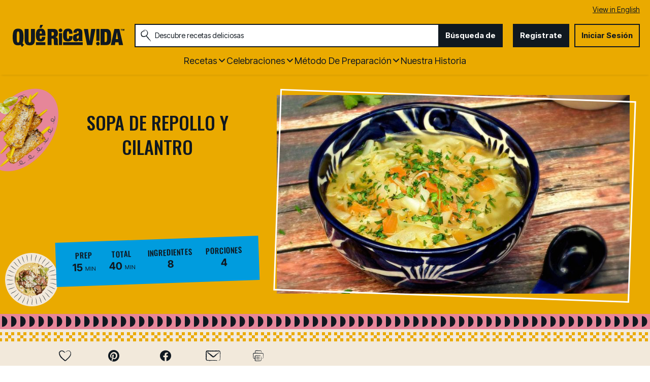

--- FILE ---
content_type: text/html; charset=utf-8
request_url: https://www.quericavida.com/recetas/sopa-de-repollo-y-cilantro/3c0ab9b3-6d70-4e5f-9b8f-ca9ac02dd0ce?sc_lang=es
body_size: 27689
content:
<!DOCTYPE html>
<html lang="es" class="es">
<head>
    <title>Receta de Sopa de Repollo y Cilantro | QueRicaVida.com</title>
    <meta charset="utf-8" />


<meta name='viewport' content='width=device-width, initial-scale=1'><meta property='og:site_name' content='QueRicaVida.com'><meta property='og:url' content='https://www.quericavida.com/recetas/sopa-de-repollo-y-cilantro/3c0ab9b3-6d70-4e5f-9b8f-ca9ac02dd0ce'><meta property='og:title' content='Sopa de Repollo y Cilantro'><meta property='og:description' content='Cuando pienso en reconfortantes sopas de verduras, esta sopa de repollo y cilantro siempre est&#225; en la lista. Esta sencilla sopa la sol&#237;a preparar mi abuelita al final del mes, cuando ya no hab&#237;a mucha comida en el refrigerador o la alacena. Es una sopa estilo r&#250;stico en donde se guisa cebolla antes de agregar los dem&#225;s ingredientes. Hoy en d&#237;a sigo preparando esta sopa para mi familia. Es una gran manera de utilizar el repollo que haya sobrado de otras recetas. Adem&#225;s, el delicioso sabor es ideal para esos d&#237;as nublados o lluviosos de primavera.'><meta property='og:image' content='https://mojo.generalmills.com/api/public/content/xo7u1hdhak21KKpJ8oDhLw_gmi_hi_res_jpeg.jpeg?v=8e03e7cc&t=16e3ce250f244648bef28c5949fb99ff'><meta property='og:type' content='article'><meta property='gmi:topics' content='Mexican, Boil, Side Dish, Soup, Savory, DAP, Spring, Cilantro, Cabbage, North American, Marketing, Herbs & Spices, Vegetable'><meta property='fb:app_id' content='788770504553520'><meta property='twitter:card' content='summary'><meta property='onespot:page-type' content='Recipe'><meta name='description' content='Cuando pienso en reconfortantes sopas de verduras, esta sopa de repollo y cilantro siempre est&#225; en la lista. Esta sencilla sopa la sol&#237;a preparar mi abuelita al final del'>    <link rel="canonical" href="https://www.quericavida.com/recetas/sopa-de-repollo-y-cilantro/3c0ab9b3-6d70-4e5f-9b8f-ca9ac02dd0ce" />
<link rel="alternate" hreflang="en" href="https://www.quericavida.com/recipes/mexican-cabbage-and-cilantro-soup/3c0ab9b3-6d70-4e5f-9b8f-ca9ac02dd0ce" /><link rel="alternate" hreflang="es" href="https://www.quericavida.com/recetas/sopa-de-repollo-y-cilantro/3c0ab9b3-6d70-4e5f-9b8f-ca9ac02dd0ce" />    <script type="application/ld+json">{"@type":"Recipe","@context":"http://schema.org/","name":"Sopa de Repollo y Cilantro","keywords":"sopa de repollo y cilantro","recipeCategory":"Side Dish","recipeCuisine":"Mexican","image":"https://mojo.generalmills.com/api/public/content/xo7u1hdhak21KKpJ8oDhLw_gmi_hi_res_jpeg.jpeg?v=8e03e7cc&t=4175b88ddda74325be35215135901532","description":"Cuando pienso en reconfortantes sopas de verduras, esta sopa de repollo y cilantro siempre está en la lista. Esta sencilla sopa la solía preparar mi abuelita al final del mes, cuando ya no había mucha comida en el refrigerador o la alacena. Es una sopa estilo rústico en donde se guisa cebolla antes de agregar los demás ingredientes. Hoy en día sigo preparando esta sopa para mi familia. Es una gran manera de utilizar el repollo que haya sobrado de otras recetas. Además, el delicioso sabor es ideal para esos días nublados o lluviosos de primavera.","recipeIngredient":["2  cucharadas aceite vegetal","1/2  cebolla blanca mediana, finamente picada","3  tomates Roma, finamente picados","1/2  cabeza de repollo, cortado en tiras delgadas","4  tazas caldo de pollo","2  tazas caldo de agua","8  ramitas de cilantro","1/4  taza cilantro fresco, finamente picado"],"totalTime":"PT0H40M","prepTime":"PT0H15M","recipeYield":"4","author":{"@type":"Person","name":"Leslie Limon"},"recipeInstructions":[{"@type":"HowToStep","text":"Calienta el aceite en una cazuela grande a fuego medio-alto. Sofríe la cebolla por 3 a 5 minutos, revolviendo de vez en cuando, hasta que se torne transparente."},{"@type":"HowToStep","text":"Agrega los tomates y el repollo. Sofría por otros 5 minutos, revolviendo de vez en cuando. "},{"@type":"HowToStep","text":"Añada el caldo de pollo, el agua y las ramitas de cilantro. Sazonar con sal, al gusto. "},{"@type":"HowToStep","text":"En cuanto empiece a hervir, tapa la cazuela y reduce a fuego lento. Deja cocinar por 15 a 18 minutos o hasta que el repollo esté completamente cocido. Retira del fuego. "},{"@type":"HowToStep","text":"Sirve en tazones y adorna con cilantro picado. ¡Buen provecho! "}],"mainEntity":[],"nutrition":{"@type":"NutritionInformation","servingSize":"1 porción"},"dateCreated":"2017-02-14T00:00:00.00-06:00"}</script><script type="application/ld+json">Missing Information</script><script type="text/javascript">GeneralMills = window.GeneralMills || {}; GeneralMills.ContentMetadata = {"contentId":"3c0ab9b3-6d70-4e5f-9b8f-ca9ac02dd0ce","contentType":"Recipe","title":"Sopa de Repollo y Cilantro","description":"Cuando pienso en reconfortantes sopas de verduras, esta sopa de repollo y cilantro siempre está en la lista. Esta sencilla sopa la solía preparar mi abuelita al final del mes, cuando ya no había mucha comida en el refrigerador o la alacena. Es una sopa estilo rústico en donde se guisa cebolla antes de agregar los demás ingredientes. Hoy en día sigo preparando esta sopa para mi familia. Es una gran manera de utilizar el repollo que haya sobrado de otras recetas. Además, el delicioso sabor es ideal para esos días nublados o lluviosos de primavera.","pageUrl":"https://www.quericavida.com/recetas/sopa-de-repollo-y-cilantro/3c0ab9b3-6d70-4e5f-9b8f-ca9ac02dd0ce","imageUrl":"https://mojo.generalmills.com/api/public/content/xo7u1hdhak21KKpJ8oDhLw_gmi_hi_res_jpeg.jpeg?v=8e03e7cc&t=16e3ce250f244648bef28c5949fb99ff","averageRating":0.0,"reviewCount":0};</script>
    <script>(function () {var snakeCaseRegEx = function(s){return s.replace(/\W+/g, ' ').split(/ |\B(?=[A-Z])/).map(word => word.toLowerCase()).join('_');};var convertToSnakeCase = function(d) {var newObj = {};Object.keys(d).forEach(function(key){if (key == 'EventType') {newObj['event'] = snakeCaseRegEx(d[key]);} else {var value = d[key];key = snakeCaseRegEx(key);newObj[key] = value;}});return newObj};window.dataLayer = window.dataLayer || [];window.utag_data = {"ContentId":"3c0ab9b3-6d70-4e5f-9b8f-ca9ac02dd0ce","ContentType":"Recipe","Language":"es","ContentTitle":"Sopa de Repollo y Cilantro","SearchRelevancyScore":"65","AverageRating":"0","RatingCount":"0","ReviewCount":"0","PublishDate":"02/14/2017","SeoModifiedDate":"02/14/2017","Author":"Leslie Limon","EnhancedContent":"not_enhanced","UpdateType":"updated","MetadataLabel":["Cuisine","Prep Method","Meal Type","Dish Type","Flavor","Theme","Season","Key Ingredient","Key Ingredient","Cuisine","Theme","Key Ingredient","Key Ingredient"],"MetadataValue":["Mexican","Boil","Side Dish","Soup","Savory","DAP","Spring","Cilantro","Cabbage","North American","Marketing","Herbs & Spices","Vegetable"],"RecordType":"Recipe","PrepTime":"15 min","TotalTime":"40 min","NumberOfServings":"4","IsMemberGenerated":"false","IngredientBase":["vegetable oil","Onion","tomato","Cabbage","Chicken","water","cilantro"],"PageName":"","PageType":"Content","UserStatus":"Anonymous"};dataLayer.push(convertToSnakeCase(window.utag_data));GeneralMills = window.GeneralMills || {};GeneralMills.Analytics = GeneralMills.Analytics || {};GeneralMills.Analytics.raiseEvent = function(d) {dataLayer.push(convertToSnakeCase(d));};})();</script><script>(function(w, d, s, l, i){w[l]=w[l]||[];w[l].push({'gtm.start':new Date().getTime(),event:'gtm.js'});var f = d.getElementsByTagName(s)[0],j = d.createElement(s), dl = l != 'dataLayer' ? '&l=' + l : ''; j.async=true;j.src='https://www.googletagmanager.com/gtm.js?id='+i+dl;f.parentNode.insertBefore(j, f);})(window, document,'script','dataLayer','GTM-MDG8K3M');</script><script type="text/javascript">(function() {  GeneralMills = window.GeneralMills || {}; GeneralMills.getGlobalSetting = function(key) {  var config = {"isSearchEngineRequest":false,"userPrivacy_CookieExists":false,"userPrivacy_AnalyticsEnabled":true,"userPrivacy_FunctionalEnabled":true,"userPrivacy_TargetingEnabled":true}; return config[key]; }; })();</script><!-- DCI be9b1e22-6dbe-45dd-b586-32cba77d6c22 -->
<meta name="ahrefs-site-verification" content="d5491e4167eeec150131637f2625b7255f95dbca17f9a4740ba5c8ae9f9a340f">

    <style>
/* DCI ca8a1442-491d-4a0a-a198-2784aab769b1 */
.search-box-container input {
  color: #333;
}
</style>
<script>
/* DCI 4481281e-cccb-4f74-b542-df19bfe418eb */
window.SearchTrackingInfo = window.SearchTrackingInfo || {};
</script>

<link href="/dist/QRV/global.b68ff51733e5c4485bd496f7fa1c7ef9.css" rel="stylesheet"><link href="/dist/QRV/rdp.614b2c935164c4eebbc820f34d40dbfe.css" rel="stylesheet"><link rel="preload" href="/dist/QRV/main.3e5d6260e4d2e964568e05ab8eec899b.bundle.js" as="script"/><link rel="preload" href="/dist/QRV/global.b68ff51733e5c4485bd496f7fa1c7ef9.bundle.js" as="script"/><link rel="preload" href="/dist/QRV/rdp.614b2c935164c4eebbc820f34d40dbfe.bundle.js" as="script"/><link rel="preload" as="style" href="/dist/QRV/global.b68ff51733e5c4485bd496f7fa1c7ef9.async.css" onload="this.onload=null;this.rel='stylesheet';"><link rel="preload" as="style" href="/dist/QRV/rdp.614b2c935164c4eebbc820f34d40dbfe.async.css" onload="this.onload=null;this.rel='stylesheet';"></head>
<body class="">
    <div class="topOfBody"></div>
    <style>
/* DCI 25827d44-6174-4952-b328-a15f8b64867a */
.contentBuilder .dynamicBlock .blockAnchor:before {
  margin-top: -20px;
  height: 20px;
}
@media (min-width:1000px){
.contentBuilder .dynamicBlock .tableOfContents ~ .blockAnchor:before {
  margin-top: -130px;
  height: 130px;
}
}

/* DCI 4ed85870-e1e9-4852-8f87-aad3182e782f */
.recipeDetail .rdpTips li.tip:before {
    display: none;
}
</style>
<script>
/* DCI fd80431a-68fe-4203-a12d-c52b32459cc7 */
(function(){ window.reg= { userRegistration: {} } })();
</script>

    


<script type="text/javascript"/>
(function() {
	 document.addEventListener('DOMContentLoaded', function() {
	 var componentMetadata = JSON.parse('\x7b\x22componentName\x22\x3a\x22OneTrust_677e3848-4da9-4e44-bc3f-3a7027536a7c\x22,\x22deferOptions\x22\x3a\x7b\x22deferComponent\x22\x3atrue,\x22deferType\x22\x3a\x22Simple\x22,\x22deferId\x22\x3a\x22ra598197f6a3f459f9a26f1781d09cd44\x22,\x22deferredContainerId\x22\x3anull,\x22deferredContainerView\x22\x3a\x22OneTrust\x22\x7d,\x22viewName\x22\x3a\x22OneTrust\x22\x7d');
		 var configuration = {"domainId":"59872a68-8066-495c-b93c-0f9cac75e566","isMultilingual":true};
		 var moduleName = 'oneTrust';
		 var isVueModule = false;
		 GeneralMills.PandoSites.RegisterControlInstance(moduleName, configuration, componentMetadata, isVueModule)
});
})();
</script>

<a href="#content" class="skipToContentLink">Saltar al Contenido</a>

<div class="adhesiveAdSpacing"></div>
<div class="adhesiveAd">
    
</div>


<header>
    <section class="language" id="LanguageToggle">
    <div class="languageContainer">
            <a href="/recipes/mexican-cabbage-and-cilantro-soup/3c0ab9b3-6d70-4e5f-9b8f-ca9ac02dd0ce?sc_lang=en">View in English</a>
    </div>
</section>


    <div class="headerContainer">
        <div class="logoContainer">
    <a href="/" title="" class="headerLogo"></a>
</div>

        <div class="headerSearch">
            <div class="searchBoxContainer search clearfix" id=r13cc5e8b161a4f209fd83af2ff1c26a7 data-deferId=r13cc5e8b161a4f209fd83af2ff1c26a7
     @keydown.enter="searchEnter"
     @keydown.esc="searchClose"
     @keyup.down="searchListDown"
     @keyup.up="searchListUp"
     @focusout="searchBlur">

    <div class="searchTermContainer">
        <input class="searchInput" @focus="searchFocus" v-model="searchInput"
               placeholder="Descubre recetas deliciosas "
               aria-label="Descubre recetas deliciosas "
               aria-controls="searchHintList"
               aria-autocomplete="list"
               role="combobox"
               aria-haspopup="listbox"
               :aria-expanded="searchFocused">

        <div v-cloak>
            <button class="clearInputButton iconHollowClose"
                    v-if="showClearButton"
                    aria-label=""
                    @click="clearSearchInput"></button>
        </div>
    </div>


    <div class="searchHintContainer">
        <component :is="searchHintsComponent"
                   :searchterm="searchInput"
                   :config="config"
                   :selected="hintListIndex"
                   @reset-hints="resetHints"
                   role="listbox"
                   id="searchHintList"></component>
    </div>

    <button type="button" class="searchLinkButton searchTermFilter" @click="searchClick">B&#250;squeda de</button>
</div>
<script type="text/javascript"/>
(function() {
	 document.addEventListener('DOMContentLoaded', function() {
	 var componentMetadata = JSON.parse('\x7b\x22componentName\x22\x3a\x22SearchBox_677e3848-4da9-4e44-bc3f-3a7027536a7c\x22,\x22deferOptions\x22\x3a\x7b\x22deferComponent\x22\x3afalse,\x22deferType\x22\x3a\x22None\x22,\x22deferId\x22\x3a\x22r13cc5e8b161a4f209fd83af2ff1c26a7\x22,\x22deferredContainerId\x22\x3anull,\x22deferredContainerView\x22\x3anull\x7d,\x22viewName\x22\x3a\x22SearchBox\x22\x7d');
		 var configuration = {"settings":{"searchDefaultText":"Descubre recetas deliciosas ","searchProcessingMessage":"Espera..","searchLinkButtonText":"","searchLinkButtonToolTip":"Búsqueda de","headerSearchBoxTitle":"Búsqueda de","searchBoxTitle":"","autocompleteSearchPath":"/busca","autocompleteSuggestionLimit":10,"minimumSearchHintCharacters":3,"language":"es","id":"2ed6e532-b5fb-4887-a393-8b6ebaa9dd82","enableSearchTerms":true,"contentTypeFilter":"","dataSourceId":"c403192a-9c07-44b1-913d-b9f7e2fed876","showResultsByContentType":false,"clearButtonText":""}};
		 var moduleName = 'searchBox';
		 var isVueModule = true;
		 GeneralMills.PandoSites.RegisterControlInstance(moduleName, configuration, componentMetadata, isVueModule)
});
})();
</script>
        </div>

        <div id=rd6b477bc956845e4a5c4d8493cf537b3 data-deferId=rd6b477bc956845e4a5c4d8493cf537b3 class="userLinks">
        <div class="headerAnonymous">
            <ul class="headerLogin">
                <li>
                    <a class="signUpButton" href="/user-profile/register?returnUrl=%2frecetas%2fsopa-de-repollo-y-cilantro%2f3c0ab9b3-6d70-4e5f-9b8f-ca9ac02dd0ce%3fsc_lang%3des&isRegistrationFirstStep=true&esrc=4321&RegAction=HEADERJOINNOW ">
                        Registrate
                    </a>
                </li>
                <li>
                    <a class="logInButton" href="/user-profile/login?returnUrl=%2frecetas%2fsopa-de-repollo-y-cilantro%2f3c0ab9b3-6d70-4e5f-9b8f-ca9ac02dd0ce%3fsc_lang%3des&isRegistrationFirstStep=false&esrc=1234&RegAction=HEADERLOGIN ">
                        Iniciar Sesi&#243;n
                    </a>
                </li>
            </ul>
        </div>
</div>
<script type="text/javascript"/>
(function() {
	 document.addEventListener('DOMContentLoaded', function() {
	 var componentMetadata = JSON.parse('\x7b\x22componentName\x22\x3a\x22UserLinks_677e3848-4da9-4e44-bc3f-3a7027536a7c\x22,\x22deferOptions\x22\x3a\x7b\x22deferComponent\x22\x3afalse,\x22deferType\x22\x3a\x22None\x22,\x22deferId\x22\x3a\x22rd6b477bc956845e4a5c4d8493cf537b3\x22,\x22deferredContainerId\x22\x3anull,\x22deferredContainerView\x22\x3anull\x7d,\x22viewName\x22\x3a\x22UserLinks\x22\x7d');
		 var configuration = {"isKnown":false,"favoritesCount":-1,"joinNowText":"Registrate","joinNowEsrcCode":"4321","joinNowRegAction":"HEADERJOINNOW","loginText":"Iniciar Sesión","loginEsrcCode":"1234","loginRegAction":"HEADERLOGIN","myAccountText":"Mi Cuenta","settingsText":"Ajustes","logOutText":"Cerrar Sesión","returnUrl":"%2frecetas%2fsopa-de-repollo-y-cilantro%2f3c0ab9b3-6d70-4e5f-9b8f-ca9ac02dd0ce%3fsc_lang%3des","anonFavoriteQuery":""};
		 var moduleName = 'userLinks';
		 var isVueModule = true;
		 GeneralMills.PandoSites.RegisterControlInstance(moduleName, configuration, componentMetadata, isVueModule)
});
})();
</script>

        <a class="simpleNavToggle"><span>Menu</span></a>
    </div>
    
    <div class="navigationContainer">
        
<nav id=r38634703baaf4f3aab56770482fb57dd data-deferId=r38634703baaf4f3aab56770482fb57dd class="targetedNavigation" aria-label="Main Navigation">
    <ul class="levelOneItems">
            <li class=" withChildren">
                <a class="mainLink" href="/recetas">Recetas</a>

                    <div id="subNav_0" class="subNavDisplay">
                                <div class="listSection">
            <ul class="levelTwoItems">
                    <li>
                            <span class="listHeading">Favoritos</span>
                        <ul class="levelThreeItems">
                                <li>
                                    <a href="/recetas/dinner/tacos" data-position="Recetas | Favoritos">Tacos</a>
                                </li>
                                <li>
                                    <a href="/recetas/dinner/empanadas" data-position="Recetas | Favoritos">Empanadas</a>
                                </li>
                        </ul>
                    </li>
            </ul>
        </div>

                                <div class="subNavSection">
            <ul class="levelTwoItems">
                    <li>
                            <a class="listHeading" href="/recetas/breakfast" data-position="Recetas">Desayuno </a>
                        <ul class="levelThreeItems">
                        </ul>
                    </li>
                    <li>
                            <a class="listHeading" href="/recetas/brunch" data-position="Recetas">Brunch</a>
                        <ul class="levelThreeItems">
                        </ul>
                    </li>
                    <li>
                            <a class="listHeading" href="/recetas/lunch" data-position="Recetas">Almuerzo</a>
                        <ul class="levelThreeItems">
                        </ul>
                    </li>
                    <li>
                            <a class="listHeading" href="/recetas/dinner" data-position="Recetas">Cena</a>
                        <ul class="levelThreeItems">
                        </ul>
                    </li>
                    <li>
                            <a class="listHeading" href="/recetas/appetizers" data-position="Recetas">Aperitivos</a>
                        <ul class="levelThreeItems">
                        </ul>
                    </li>
                    <li>
                            <a class="listHeading" href="/recetas/snacks" data-position="Recetas">Merienda</a>
                        <ul class="levelThreeItems">
                        </ul>
                    </li>
                    <li>
                            <a class="listHeading" href="/recetas/dessert" data-position="Recetas">Postres</a>
                        <ul class="levelThreeItems">
                        </ul>
                    </li>
                    <li>
                            <a class="listHeading" href="/recetas/drinks" data-position="Recetas">Bebidas</a>
                        <ul class="levelThreeItems">
                        </ul>
                    </li>
                    <li>
                            <a class="listHeading" href="/recetas" data-position="Recetas">Ver todas las recetas</a>
                        <ul class="levelThreeItems">
                        </ul>
                    </li>
            </ul>
        </div>

                    </div>
            </li>
            <li class=" withChildren">
                <a class="mainLink" href="/celebrations">Celebraciones</a>

                    <div id="subNav_1" class="subNavDisplay">
                        
                                <div class="subNavSection">
            <ul class="levelTwoItems">
                    <li>
                            <a class="listHeading" href="/celebrations/traditional-easter-recipes-with-a-latin-twist?sc_lang=es" data-position="Celebraciones">Pascua </a>
                        <ul class="levelThreeItems">
                        </ul>
                    </li>
                    <li>
                            <a class="listHeading" href="/celebrations/celebrate-amor-with-these-valentines-day-recipes?sc_lang=es" data-position="Celebraciones">D&#237;a de San Valent&#237;n</a>
                        <ul class="levelThreeItems">
                        </ul>
                    </li>
                    <li>
                            <a class="listHeading" href="/celebrations/latin-new-years-menu-ideas?sc_lang=es" data-position="Celebraciones">A&#241;o Nuevo</a>
                        <ul class="levelThreeItems">
                        </ul>
                    </li>
                    <li>
                            <a class="listHeading" href="/celebrations/christmas?sc_lang=es" data-position="Celebraciones">Navide&#241;as</a>
                        <ul class="levelThreeItems">
                        </ul>
                    </li>
                    <li>
                            <a class="listHeading" href="/celebrations/thanksgiving" data-position="Celebraciones">D&#237;a Acci&#243;n de Gracias</a>
                        <ul class="levelThreeItems">
                        </ul>
                    </li>
                    <li>
                            <a class="listHeading" href="/celebrations/4th-of-july/recipes-to-make-your-4th-of-july-sizzle" data-position="Celebraciones">4 de Julio</a>
                        <ul class="levelThreeItems">
                        </ul>
                    </li>
                    <li>
                            <a class="listHeading" href="/celebrations/fathers-day" data-position="Celebraciones">D&#237;a del Padre</a>
                        <ul class="levelThreeItems">
                        </ul>
                    </li>
                    <li>
                            <a class="listHeading" href="/celebrations/mothers-day-menu-ideas-to-show-the-love?sc_lang=es" data-position="Celebraciones"> DIA DE LAS MADRES</a>
                        <ul class="levelThreeItems">
                        </ul>
                    </li>
                    <li>
                            <a class="listHeading" href="/celebrations/ways-to-celebrate-with-birthday-foods?sc_lang=es" data-position="Celebraciones">Cumplea&#241;os</a>
                        <ul class="levelThreeItems">
                        </ul>
                    </li>
                    <li>
                            <a class="listHeading" href="/celebrations" data-position="Celebraciones">Ver todas las recetas de celebraciones</a>
                        <ul class="levelThreeItems">
                        </ul>
                    </li>
            </ul>
        </div>

                    </div>
            </li>
            <li class=" withChildren">
                <a class="mainLink" href="/recetas">M&#233;todo de Preparaci&#243;n</a>

                    <div id="subNav_2" class="subNavDisplay">
                        
                                <div class="subNavSection">
            <ul class="levelTwoItems">
                    <li>
                            <a class="listHeading" href="/recetas/prep-method/oven-recipes" data-position="M&#233;todo de Preparaci&#243;n">Las Recetas de Horno</a>
                        <ul class="levelThreeItems">
                        </ul>
                    </li>
                    <li>
                            <a class="listHeading" href="/recetas/prep-method/stove-top-recipes" data-position="M&#233;todo de Preparaci&#243;n">Cositas Ricas para Cocinar en la Estufa</a>
                        <ul class="levelThreeItems">
                        </ul>
                    </li>
                    <li>
                            <a class="listHeading" href="/recetas/prep-method/grill-recipes" data-position="M&#233;todo de Preparaci&#243;n">Recetas para Hacer Parrilladas</a>
                        <ul class="levelThreeItems">
                        </ul>
                    </li>
                    <li>
                            <a class="listHeading" href="/recetas/prep-method/slow-cooker-recipes" data-position="M&#233;todo de Preparaci&#243;n">Recetas para Olla de Lento Cocimiento</a>
                        <ul class="levelThreeItems">
                        </ul>
                    </li>
                    <li>
                            <a class="listHeading" href="/recetas/prep-method/deep-fryer-recipes" data-position="M&#233;todo de Preparaci&#243;n">RECETAS PARA TU FREIDORA</a>
                        <ul class="levelThreeItems">
                        </ul>
                    </li>
                    <li>
                            <a class="listHeading" href="/recetas/prep-method/chill-dishes-for-easy-food-prep" data-position="M&#233;todo de Preparaci&#243;n">Platos Frios</a>
                        <ul class="levelThreeItems">
                        </ul>
                    </li>
            </ul>
        </div>

                    </div>
            </li>
            <li class="">
                <a class="mainLink" href="/about-que-rica-vida">Nuestra Historia</a>

            </li>
    </ul>
</nav>

<script type="text/javascript"/>
(function() {
	 document.addEventListener('DOMContentLoaded', function() {
	 var componentMetadata = JSON.parse('\x7b\x22componentName\x22\x3a\x22TargetedNavigation_677e3848-4da9-4e44-bc3f-3a7027536a7c\x22,\x22deferOptions\x22\x3a\x7b\x22deferComponent\x22\x3afalse,\x22deferType\x22\x3a\x22None\x22,\x22deferId\x22\x3a\x22r38634703baaf4f3aab56770482fb57dd\x22,\x22deferredContainerId\x22\x3anull,\x22deferredContainerView\x22\x3anull\x7d,\x22viewName\x22\x3a\x22TargetedNavigation\x22\x7d');
		 var configuration = {};
		 var moduleName = 'targetedNav';
		 var isVueModule = false;
		 GeneralMills.PandoSites.RegisterControlInstance(moduleName, configuration, componentMetadata, isVueModule)
});
})();
</script>
    </div>
</header>
<div class="pageContainer">
    
    <section id="content" class="mainContainer">
        
        <div class="poc recipeDetail">
    
    <div class="preColumns">
        
        <div class="preColumnsContainer">
            <div class="recipeCardBackground"></div>
            <div class="topLeft">
                
                <h1 class="rdpTitle">Sopa de Repollo y Cilantro</h1>
                <div class="reviewSummary">
                    
                </div>
            </div>

            <div class="inlineActionToolbarMobile">
                <div id=red9802529d4748c7b621d419230641d5 data-deferId=red9802529d4748c7b621d419230641d5>
        <div class="actionToolbar recipeDetailActionToolbarInline noFloatingBox">
            <ul class="atButtons atButtonsPrimary">
                    <li class="bm-seq0 bt-seq0 bd-hidden">
                        <component is="Favorite"
                                   type="button"
                                   class="atButton atButtonFavorite"
                                   :class="buttonClasses['7afecfa7-bc45-4d51-92b1-30965f6b14f5']"
                                   :button="buttons['7afecfa7-bc45-4d51-92b1-30965f6b14f5']"
                                   toolbar-name="RDPToolbarBODY"
                                   :page-attributes="pageAttributes"
                                   :user-settings="userSettings"
                                   :recaptcha-public-key="'6LcTACgUAAAAAI1buD0wwEbZ8rlA4Etz0zY745LR'"
                                                                      @set-modal="setModalComponent"
                                   @set-button-class="setButtonClass">

                                <div class="atbName">Guardar</div>
                        </component>
                    </li>
                    <li class="bm-seq1 bt-seq1 bd-hidden">
                        <component is="Social"
                                   type="button"
                                   class="atButton atButtonPinterest"
                                   :class="buttonClasses['b3f66337-803c-4d9a-bf8e-5c02674d1472']"
                                   :button="buttons['b3f66337-803c-4d9a-bf8e-5c02674d1472']"
                                   toolbar-name="RDPToolbarBODY"
                                   :page-attributes="pageAttributes"
                                   :user-settings="userSettings"
                                   :recaptcha-public-key="'6LcTACgUAAAAAI1buD0wwEbZ8rlA4Etz0zY745LR'"
                                     aria-label="Pinterest"                                     @set-modal="setModalComponent"
                                   @set-button-class="setButtonClass">

                        </component>
                    </li>
                    <li class="bm-seq2 bt-seq2 bd-hidden">
                        <component is="Social"
                                   type="button"
                                   class="atButton atButtonFacebook"
                                   :class="buttonClasses['45901d98-924a-4765-aa5d-fa7620036adc']"
                                   :button="buttons['45901d98-924a-4765-aa5d-fa7620036adc']"
                                   toolbar-name="RDPToolbarBODY"
                                   :page-attributes="pageAttributes"
                                   :user-settings="userSettings"
                                   :recaptcha-public-key="'6LcTACgUAAAAAI1buD0wwEbZ8rlA4Etz0zY745LR'"
                                     aria-label="Facebook"                                     @set-modal="setModalComponent"
                                   @set-button-class="setButtonClass">

                        </component>
                    </li>
                    <li class="bm-seq3 bt-seq3 bd-hidden">
                        <component is="Email"
                                   type="button"
                                   class="atButton atButtonEmail"
                                   :class="buttonClasses['eb0c9940-8f99-4487-930c-1ba646a484a4']"
                                   :button="buttons['eb0c9940-8f99-4487-930c-1ba646a484a4']"
                                   toolbar-name="RDPToolbarBODY"
                                   :page-attributes="pageAttributes"
                                   :user-settings="userSettings"
                                   :recaptcha-public-key="'6LcTACgUAAAAAI1buD0wwEbZ8rlA4Etz0zY745LR'"
                                     aria-label="Enviar"                                     @set-modal="setModalComponent"
                                   @set-button-class="setButtonClass">

                        </component>
                    </li>
            </ul>
        </div>
    <component v-bind:is="modalComponent"
               v-bind:settings="modalSettings"
               v-bind:is-visible="isModalVisible"
               v-on:close="hideModal"
               @set-modal="setModalComponent">
    </component>
</div>


<script type="text/javascript"/>
(function() {
	 document.addEventListener('DOMContentLoaded', function() {
	 var componentMetadata = JSON.parse('\x7b\x22componentName\x22\x3a\x22ActionToolbar_a6806340-dbde-407a-8379-2904a43e5aa9\x22,\x22deferOptions\x22\x3a\x7b\x22deferComponent\x22\x3afalse,\x22deferType\x22\x3a\x22None\x22,\x22deferId\x22\x3a\x22red9802529d4748c7b621d419230641d5\x22,\x22deferredContainerId\x22\x3a\x22\x2fmain\x2finlineActionToolbarMobile\x22,\x22deferredContainerView\x22\x3anull\x7d,\x22viewName\x22\x3a\x22ActionToolbar\x22\x7d');
		 var configuration = {"contentId":"3c0ab9b3-6d70-4e5f-9b8f-ca9ac02dd0ce","toolbarSettings":{"id":"a6806340-dbde-407a-8379-2904a43e5aa9","registrationUrl":"/GMI/CoreSites/QRV/Home/register/reg-fp","regAction":"FAVORITE","eSourceCode":11275,"namePassedToEvents":"RDPToolbarBODY","buttons":[{"addFavoriteErrorMessage":"Perdón, algo salió mal. Guarde de nuevo.","removeFavoriteErrorMessage":"Se produjo un error al eliminar de favoritos","registrationUrl":"/GMI/CoreSites/QRV/Home/register/reg-fp","regAction":"FAVORITE","eSourceCode":11275,"isCurrentUserAnonymous":false,"isFavoriteItem":false,"id":"7afecfa7-bc45-4d51-92b1-30965f6b14f5","allowedForAnonymousUsers":false,"type":"Favorite","displayName":"Guardar","toggleDisplayName":"Guardado","namePassedToEvents":"Favorite","cssClassName":"atButtonFavorite","privacyOptOutMessage":"","showPrivacyOptOutMessage":false},{"providerName":"pinterest","providerNamePassedToEvents":"Pinterest","shareUrlFormat":"//pinterest.com/pin/create/link/?url={0}","id":"b3f66337-803c-4d9a-bf8e-5c02674d1472","allowedForAnonymousUsers":true,"type":"Social","displayName":"Pinterest","toggleDisplayName":"","namePassedToEvents":"PinterestButton","cssClassName":"atButtonPinterest","privacyOptOutMessage":"","showPrivacyOptOutMessage":false},{"providerName":"facebook","providerNamePassedToEvents":"Facebook","shareUrlFormat":"//facebook.com/sharer/sharer.php?u={0}","id":"45901d98-924a-4765-aa5d-fa7620036adc","allowedForAnonymousUsers":true,"type":"Social","displayName":"Facebook","toggleDisplayName":"","namePassedToEvents":"Facebook","cssClassName":"atButtonFacebook","privacyOptOutMessage":"","showPrivacyOptOutMessage":false},{"templateId":"ea841d75-1f59-4aef-86f2-eaa9e6bc743d","dialogHeading":"Enviar Receta","emailCode":"QRV Recipe TAF ES","dialogSettings":{"cancelButtonText":"Canceler","copyToSenderLabel":"Enviar una copia a mi mismo","emailAddressesLabel":"* Dirección de correo electrónico","emailInstructionText":"Separe las direcciones de correo electrónico con comas","fromText":"De:","privacyPolicyText":"\u003cp\u003e©2026 General Mills, Inc.  Todos los derechos reservados. Esta información solo se utilizará para enviar un correo electrónico a su(s) amigo(s) y no se guardará. Por favor, lea nuestra \u003ca rel=\u0022noopener noreferrer\u0022 href=\u0022https://www.generalmills.com/privacy-security/us-spanish-privacy-policy\u0022 target=\u0022_blank\u0022\u003ePolítica de Privacidad\u003c/a\u003e.\u003c/p\u003e\n","requiredFieldText":"* Obligatorio","sendButtonText":"Enviar","senderEmailAddressLabel":"* Su dirección de correo electrónico","senderFirstNameLabel":"* Su nombre","sendToText":"Enviar a:"},"id":"eb0c9940-8f99-4487-930c-1ba646a484a4","allowedForAnonymousUsers":true,"type":"Email","displayName":"Enviar","toggleDisplayName":"","namePassedToEvents":"Email","cssClassName":"atButtonEmail","privacyOptOutMessage":"","showPrivacyOptOutMessage":false}],"isSticky":false},"userSettings":{"isCurrentUserAnonymous":true,"isFavoriteItem":false,"isAnonymousUserWithFavorites":false},"pageAttributes":{"url":"https%3a%2f%2fwww.quericavida.com%2frecetas%2fsopa-de-repollo-y-cilantro%2f3c0ab9b3-6d70-4e5f-9b8f-ca9ac02dd0ce%3fsc_lang%3des","contentId":"3c0ab9b3-6d70-4e5f-9b8f-ca9ac02dd0ce"},"recaptchaPublicKey":"6LcTACgUAAAAAI1buD0wwEbZ8rlA4Etz0zY745LR"};
		 var moduleName = 'actionToolbar';
		 var isVueModule = true;
		 GeneralMills.PandoSites.RegisterControlInstance(moduleName, configuration, componentMetadata, isVueModule)
});
})();
</script>
            </div>

            <div class="rdpImageContainer">
                <picture class="rdpImage">
    <source media="(min-width: 767px)" srcset="https://mojo.generalmills.com/api/public/content/xo7u1hdhak21KKpJ8oDhLw_gmi_hi_res_jpeg.jpeg?v=8e03e7cc&t=16e3ce250f244648bef28c5949fb99ff">
    <source media="(min-width: 500px)" srcset="https://mojo.generalmills.com/api/public/content/xo7u1hdhak21KKpJ8oDhLw_gmi_hi_res_jpeg.jpeg?v=8e03e7cc&t=9df44d78ea5c47f98018cc1578c6de79">
    <source media="(min-width: 0px)" srcset="https://mojo.generalmills.com/api/public/content/xo7u1hdhak21KKpJ8oDhLw_gmi_hi_res_jpeg.jpeg?v=8e03e7cc&t=4175b88ddda74325be35215135901532">
    <img src="https://mojo.generalmills.com/api/public/content/xo7u1hdhak21KKpJ8oDhLw_gmi_hi_res_jpeg.jpeg?v=8e03e7cc&t=16e3ce250f244648bef28c5949fb99ff" alt="Sopa de Repollo y Cilantro" aria-hidden="true" />
</picture>
            </div>

            <div class="rdpAttributes">
    <ul>
            <li class="attribute">
                <span class="attributeLabel">Prep</span>
                
                    <span class="attributeValue">
                        <span class="attributeValueText">15</span>
                            <span class="attributeValueLabel">min</span>
                    </span>
            </li>
            <li class="attribute">
                <span class="attributeLabel">Total</span>
                
                    <span class="attributeValue">
                        <span class="attributeValueText">40</span>
                            <span class="attributeValueLabel">min</span>
                    </span>
            </li>
            <li class="attribute">
                <span class="attributeLabel">Ingredientes</span>
                
                    <span class="attributeValue">
                        <span class="attributeValueText">8</span>
                    </span>
            </li>
            <li class="attribute">
                <span class="attributeLabel">Porciones</span>
                
                    <span class="attributeValue">
                        <span class="attributeValueText">4</span>
                    </span>
            </li>
    </ul>
</div>
        </div>
    </div>
    <div class="inlineActionToolbarDesktop">
        <div class="inlineContent">
            <div class="rdpBuyNowTop">
                <div class="rdpBuyNowLoading"></div>
                
            </div>
            <div class="actionToolbarContainer">
                <div id=rb839464cce1e4bcba2520b0e13ca400a data-deferId=rb839464cce1e4bcba2520b0e13ca400a>
        <div class="actionToolbar recipeDetailActionToolbarInline noFloatingBox">
            <ul class="atButtons atButtonsPrimary">
                    <li class="bm-hidden bt-hidden bd-seq0">
                        <component is="Favorite"
                                   type="button"
                                   class="atButton atButtonFavorite"
                                   :class="buttonClasses['934e729e-223e-4272-8b7c-b309e36ef116']"
                                   :button="buttons['934e729e-223e-4272-8b7c-b309e36ef116']"
                                   toolbar-name="RDPToolbarBODY"
                                   :page-attributes="pageAttributes"
                                   :user-settings="userSettings"
                                   :recaptcha-public-key="'6LcTACgUAAAAAI1buD0wwEbZ8rlA4Etz0zY745LR'"
                                                                      @set-modal="setModalComponent"
                                   @set-button-class="setButtonClass">

                                <div class="atbName">Guardar</div>
                        </component>
                    </li>
                    <li class="bm-hidden bt-hidden bd-seq1">
                        <component is="Social"
                                   type="button"
                                   class="atButton atButtonPinterest"
                                   :class="buttonClasses['89c3f5cf-5711-4d2b-b69c-311e58aa6e84']"
                                   :button="buttons['89c3f5cf-5711-4d2b-b69c-311e58aa6e84']"
                                   toolbar-name="RDPToolbarBODY"
                                   :page-attributes="pageAttributes"
                                   :user-settings="userSettings"
                                   :recaptcha-public-key="'6LcTACgUAAAAAI1buD0wwEbZ8rlA4Etz0zY745LR'"
                                                                      @set-modal="setModalComponent"
                                   @set-button-class="setButtonClass">

                                <div class="atbName">Pinterest</div>
                        </component>
                    </li>
                    <li class="bm-hidden bt-hidden bd-seq2">
                        <component is="Social"
                                   type="button"
                                   class="atButton atButtonFacebook"
                                   :class="buttonClasses['a0cdc3c5-b557-49d0-915c-c1f552cebdf8']"
                                   :button="buttons['a0cdc3c5-b557-49d0-915c-c1f552cebdf8']"
                                   toolbar-name="RDPToolbarBODY"
                                   :page-attributes="pageAttributes"
                                   :user-settings="userSettings"
                                   :recaptcha-public-key="'6LcTACgUAAAAAI1buD0wwEbZ8rlA4Etz0zY745LR'"
                                                                      @set-modal="setModalComponent"
                                   @set-button-class="setButtonClass">

                                <div class="atbName">Facebook</div>
                        </component>
                    </li>
                    <li class="bm-hidden bt-hidden bd-seq3">
                        <component is="Email"
                                   type="button"
                                   class="atButton atButtonEmail"
                                   :class="buttonClasses['617797a9-3b38-4823-909a-db294ced7312']"
                                   :button="buttons['617797a9-3b38-4823-909a-db294ced7312']"
                                   toolbar-name="RDPToolbarBODY"
                                   :page-attributes="pageAttributes"
                                   :user-settings="userSettings"
                                   :recaptcha-public-key="'6LcTACgUAAAAAI1buD0wwEbZ8rlA4Etz0zY745LR'"
                                                                      @set-modal="setModalComponent"
                                   @set-button-class="setButtonClass">

                                <div class="atbName">Enviar</div>
                        </component>
                    </li>
                    <li class="bm-hidden bt-hidden bd-seq4">
                        <component is="Print"
                                   type="button"
                                   class="atButton atButtonPrint"
                                   :class="buttonClasses['965f32de-4fef-42c2-acf8-5ba52afe25b9']"
                                   :button="buttons['965f32de-4fef-42c2-acf8-5ba52afe25b9']"
                                   toolbar-name="RDPToolbarBODY"
                                   :page-attributes="pageAttributes"
                                   :user-settings="userSettings"
                                   :recaptcha-public-key="'6LcTACgUAAAAAI1buD0wwEbZ8rlA4Etz0zY745LR'"
                                                                      @set-modal="setModalComponent"
                                   @set-button-class="setButtonClass">

                                <div class="atbName">Imprimir</div>
                        </component>
                    </li>
            </ul>
        </div>
    <component v-bind:is="modalComponent"
               v-bind:settings="modalSettings"
               v-bind:is-visible="isModalVisible"
               v-on:close="hideModal"
               @set-modal="setModalComponent">
    </component>
</div>


<script type="text/javascript"/>
(function() {
	 document.addEventListener('DOMContentLoaded', function() {
	 var componentMetadata = JSON.parse('\x7b\x22componentName\x22\x3a\x22ActionToolbar_39e2a04c-5df2-4d58-9542-99786fe553cc\x22,\x22deferOptions\x22\x3a\x7b\x22deferComponent\x22\x3afalse,\x22deferType\x22\x3a\x22None\x22,\x22deferId\x22\x3a\x22rb839464cce1e4bcba2520b0e13ca400a\x22,\x22deferredContainerId\x22\x3a\x22\x2fmain\x2finlineActionToolbarDesktop\x22,\x22deferredContainerView\x22\x3anull\x7d,\x22viewName\x22\x3a\x22ActionToolbar\x22\x7d');
		 var configuration = {"contentId":"3c0ab9b3-6d70-4e5f-9b8f-ca9ac02dd0ce","toolbarSettings":{"id":"39e2a04c-5df2-4d58-9542-99786fe553cc","registrationUrl":"/GMI/CoreSites/QRV/Home/register/reg-fp","regAction":"FAVORITE","eSourceCode":11275,"namePassedToEvents":"RDPToolbarBODY","buttons":[{"addFavoriteErrorMessage":"Perdón, algo salió mal. Guarde de nuevo.","removeFavoriteErrorMessage":"Se produjo un error al eliminar de favoritos","registrationUrl":"/GMI/CoreSites/QRV/Home/register/reg-fp","regAction":"FAVORITE","eSourceCode":11275,"isCurrentUserAnonymous":false,"isFavoriteItem":false,"id":"934e729e-223e-4272-8b7c-b309e36ef116","allowedForAnonymousUsers":false,"type":"Favorite","displayName":"Guardar","toggleDisplayName":"Guardado","namePassedToEvents":"FavoriteButton","cssClassName":"atButtonFavorite","privacyOptOutMessage":"","showPrivacyOptOutMessage":false},{"providerName":"pinterest","providerNamePassedToEvents":"Pinterest","shareUrlFormat":"//pinterest.com/pin/create/link/?url={0}","id":"89c3f5cf-5711-4d2b-b69c-311e58aa6e84","allowedForAnonymousUsers":true,"type":"Social","displayName":"Pinterest","toggleDisplayName":"","namePassedToEvents":"PinterestButton","cssClassName":"atButtonPinterest","privacyOptOutMessage":"","showPrivacyOptOutMessage":false},{"providerName":"facebook","providerNamePassedToEvents":"Facebook","shareUrlFormat":"//facebook.com/sharer/sharer.php?u={0}","id":"a0cdc3c5-b557-49d0-915c-c1f552cebdf8","allowedForAnonymousUsers":true,"type":"Social","displayName":"Facebook","toggleDisplayName":"","namePassedToEvents":"FacebookButton","cssClassName":"atButtonFacebook","privacyCategories":[2,3,4],"privacyOptOutMessage":"\u003cdiv class=\u0027privacyMessage\u0027\u003e\n\u003ch3\u003eThis feature is not available with your current cookie settings.\u003c/h3\u003e\n\u003cp\u003eYou can \u003ca href=\u0027#\u0027 data-show-preference-center=\u00271\u0027\u003eupdate your privacy settings\u003c/a\u003e to enable this content.  Please enable “Functional Cookies” to use this feature.\u003c/p\u003e\n\u003c/div\u003e","showPrivacyOptOutMessage":false},{"templateId":"ea841d75-1f59-4aef-86f2-eaa9e6bc743d","dialogHeading":"Enviar Receta","emailCode":"QRV Recipe TAF ES","dialogSettings":{"cancelButtonText":"Canceler","copyToSenderLabel":"Enviar una copia a mi mismo","emailAddressesLabel":"* Dirección de correo electrónico","emailInstructionText":"Separe las direcciones de correo electrónico con comas","fromText":"De:","privacyPolicyText":"\u003cp\u003e©2026 General Mills, Inc.  Todos los derechos reservados. Esta información solo se utilizará para enviar un correo electrónico a su(s) amigo(s) y no se guardará. Por favor, lea nuestra \u003ca rel=\u0022noopener noreferrer\u0022 href=\u0022https://www.generalmills.com/privacy-security/us-spanish-privacy-policy\u0022 target=\u0022_blank\u0022\u003ePolítica de Privacidad\u003c/a\u003e.\u003c/p\u003e\n","requiredFieldText":"* Obligatorio","sendButtonText":"Enviar","senderEmailAddressLabel":"* Su dirección de correo electrónico","senderFirstNameLabel":"* Su nombre","sendToText":"Enviar a:"},"id":"617797a9-3b38-4823-909a-db294ced7312","allowedForAnonymousUsers":true,"type":"Email","displayName":"Enviar","toggleDisplayName":"","namePassedToEvents":"EmailButton","cssClassName":"atButtonEmail","privacyOptOutMessage":"","showPrivacyOptOutMessage":false},{"layoutParameter":"p%3d1","id":"965f32de-4fef-42c2-acf8-5ba52afe25b9","allowedForAnonymousUsers":true,"type":"Print","displayName":"Imprimir","toggleDisplayName":"","namePassedToEvents":"PrintButton","cssClassName":"atButtonPrint","privacyOptOutMessage":"","showPrivacyOptOutMessage":false}],"isSticky":false},"userSettings":{"isCurrentUserAnonymous":true,"isFavoriteItem":false,"isAnonymousUserWithFavorites":false},"pageAttributes":{"url":"https%3a%2f%2fwww.quericavida.com%2frecetas%2fsopa-de-repollo-y-cilantro%2f3c0ab9b3-6d70-4e5f-9b8f-ca9ac02dd0ce%3fsc_lang%3des","contentId":"3c0ab9b3-6d70-4e5f-9b8f-ca9ac02dd0ce"},"recaptchaPublicKey":"6LcTACgUAAAAAI1buD0wwEbZ8rlA4Etz0zY745LR"};
		 var moduleName = 'actionToolbar';
		 var isVueModule = true;
		 GeneralMills.PandoSites.RegisterControlInstance(moduleName, configuration, componentMetadata, isVueModule)
});
})();
</script>
            </div>
            <div class="wakeLockContainer">
                <div id=r767fba5a1a134517932a5290b54adc3a data-deferId=r767fba5a1a134517932a5290b54adc3a v-if="supported" class="wakeLock">
    <fieldset>
        <legend class="wakeLockHeading">Ready to make?</legend>
        <component :is="wakeLockButton" :button="config.button" :in-toolbar="false" heading="Ready to make?" toolbar-name="rdp" :page-attributes="{}"></component>
    </fieldset>
</div>

<script type="text/javascript"/>
(function() {
	 document.addEventListener('DOMContentLoaded', function() {
	 var componentMetadata = JSON.parse('\x7b\x22componentName\x22\x3a\x22WakeLock_677e3848-4da9-4e44-bc3f-3a7027536a7c\x22,\x22deferOptions\x22\x3a\x7b\x22deferComponent\x22\x3afalse,\x22deferType\x22\x3a\x22None\x22,\x22deferId\x22\x3a\x22r767fba5a1a134517932a5290b54adc3a\x22,\x22deferredContainerId\x22\x3a\x22\x2fmain\x2frdpWakeLockTop\x22,\x22deferredContainerView\x22\x3anull\x7d,\x22viewName\x22\x3a\x22WakeLock\x22\x7d');
		 var configuration = {"heading":"Ready to make?","button":{"errorMessage":"","id":"23fce173-29e3-4bca-a2f7-798ef641e75c","allowedForAnonymousUsers":true,"type":"WakeLock","displayName":"Mantener la pantalla ","toggleDisplayName":"","namePassedToEvents":"Wakelock","cssClassName":"","privacyOptOutMessage":"","showPrivacyOptOutMessage":false}};
		 var moduleName = 'wakeLockShared';
		 var isVueModule = true;
		 GeneralMills.PandoSites.RegisterControlInstance(moduleName, configuration, componentMetadata, isVueModule)
});
})();
</script>
            </div>
        </div>
    </div>
    <div class="columns">
        <div class="dockedToolbarContainer">
            <div id=rffd3ba502b834ec5a86fbf9fe4f6c3e8 data-deferId=rffd3ba502b834ec5a86fbf9fe4f6c3e8>
        <div class="floatingBox">
                    <div class="actionToolbar actionToolbarVertical actionToolbarAnchoredTop recipeDetailActionToolbar">
            <ul class="atButtons atButtonsPrimary">
                    <li class="bm-seq0 bt-seq0 bd-seq0">
                        <component is="Favorite"
                                   type="button"
                                   class="atButton atButtonFavorite"
                                   :class="buttonClasses['934e729e-223e-4272-8b7c-b309e36ef116']"
                                   :button="buttons['934e729e-223e-4272-8b7c-b309e36ef116']"
                                   toolbar-name="RDPToolbarSTICKY"
                                   :page-attributes="pageAttributes"
                                   :user-settings="userSettings"
                                   :recaptcha-public-key="'6LcTACgUAAAAAI1buD0wwEbZ8rlA4Etz0zY745LR'"
                                                                      @set-modal="setModalComponent"
                                   @set-button-class="setButtonClass">

                                <div class="atbName">Guardar</div>
                        </component>
                    </li>
                    <li class="bm-seq1 bt-seq1 bd-seq1">
                        <component is="Reveal"
                                   type="button"
                                   class="atButton atButtonReveal"
                                   :class="buttonClasses['a2623be9-da8b-4cab-be2a-72fb740e310e']"
                                   :button="buttons['a2623be9-da8b-4cab-be2a-72fb740e310e']"
                                   toolbar-name="RDPToolbarSTICKY"
                                   :page-attributes="pageAttributes"
                                   :user-settings="userSettings"
                                   :recaptcha-public-key="'6LcTACgUAAAAAI1buD0wwEbZ8rlA4Etz0zY745LR'"
                                                                      @set-modal="setModalComponent"
                                   @set-button-class="setButtonClass">

                                <div class="atbName">Comparte</div>
                        </component>
                    </li>
                    <li class="bm-seq2 bt-seq2 bd-seq2">
                        <component is="WakeLock"
                                   type="button"
                                   class="atButton "
                                   :class="buttonClasses['23fce173-29e3-4bca-a2f7-798ef641e75c']"
                                   :button="buttons['23fce173-29e3-4bca-a2f7-798ef641e75c']"
                                   toolbar-name="RDPToolbarSTICKY"
                                   :page-attributes="pageAttributes"
                                   :user-settings="userSettings"
                                   :recaptcha-public-key="'6LcTACgUAAAAAI1buD0wwEbZ8rlA4Etz0zY745LR'"
                                                                      @set-modal="setModalComponent"
                                   @set-button-class="setButtonClass">

                                <div class="atbName">Mantener la pantalla </div>
                        </component>
                    </li>
            </ul>
        </div>

        </div>
    <component v-bind:is="modalComponent"
               v-bind:settings="modalSettings"
               v-bind:is-visible="isModalVisible"
               v-on:close="hideModal"
               @set-modal="setModalComponent">
    </component>
</div>


<script type="text/javascript"/>
(function() {
	 document.addEventListener('DOMContentLoaded', function() {
	 var componentMetadata = JSON.parse('\x7b\x22componentName\x22\x3a\x22ActionToolbar_87bff419-0ebf-4637-b1d6-369fa2427971\x22,\x22deferOptions\x22\x3a\x7b\x22deferComponent\x22\x3afalse,\x22deferType\x22\x3a\x22None\x22,\x22deferId\x22\x3a\x22rffd3ba502b834ec5a86fbf9fe4f6c3e8\x22,\x22deferredContainerId\x22\x3a\x22\x2fmain\x2fdockingActionToolbar\x22,\x22deferredContainerView\x22\x3anull\x7d,\x22viewName\x22\x3a\x22ActionToolbar\x22\x7d');
		 var configuration = {"contentId":"3c0ab9b3-6d70-4e5f-9b8f-ca9ac02dd0ce","toolbarSettings":{"id":"87bff419-0ebf-4637-b1d6-369fa2427971","registrationUrl":"/GMI/CoreSites/QRV/Home/register/reg-fp","regAction":"FAVORITE","eSourceCode":11275,"namePassedToEvents":"RDPToolbarSTICKY","buttons":[{"addFavoriteErrorMessage":"Perdón, algo salió mal. Guarde de nuevo.","removeFavoriteErrorMessage":"Se produjo un error al eliminar de favoritos","registrationUrl":"/GMI/CoreSites/QRV/Home/register/reg-fp","regAction":"FAVORITE","eSourceCode":11275,"isCurrentUserAnonymous":false,"isFavoriteItem":false,"id":"934e729e-223e-4272-8b7c-b309e36ef116","allowedForAnonymousUsers":false,"type":"Favorite","displayName":"Guardar","toggleDisplayName":"Guardado","namePassedToEvents":"FavoriteButton","cssClassName":"atButtonFavorite","privacyOptOutMessage":"","showPrivacyOptOutMessage":false},{"nestedButtons":[{"layoutParameter":"p%3d1","id":"97ebbf73-9963-443f-84ce-16fac2919b77","allowedForAnonymousUsers":true,"type":"Print","displayName":"Imprimir","toggleDisplayName":"","namePassedToEvents":"PrintButton","cssClassName":"atButtonPrint","privacyOptOutMessage":"","showPrivacyOptOutMessage":false},{"providerName":"pinterest","providerNamePassedToEvents":"Pinterest","shareUrlFormat":"//pinterest.com/pin/create/link/?url={0}","id":"ee9de47d-78a0-4363-8f19-abf297c2457b","allowedForAnonymousUsers":true,"type":"Social","displayName":"Pinterest","toggleDisplayName":"","namePassedToEvents":"PinterestButton","cssClassName":"atButtonPinterest","privacyOptOutMessage":"","showPrivacyOptOutMessage":false},{"templateId":"ea841d75-1f59-4aef-86f2-eaa9e6bc743d","dialogHeading":"Enviar Receta","emailCode":"QRV Recipe TAF ES","dialogSettings":{"cancelButtonText":"Canceler","copyToSenderLabel":"Enviar una copia a mi mismo","emailAddressesLabel":"* Dirección de correo electrónico","emailInstructionText":"Separe las direcciones de correo electrónico con comas","fromText":"De:","privacyPolicyText":"\u003cp\u003e©2026 General Mills, Inc.  Todos los derechos reservados. Esta información solo se utilizará para enviar un correo electrónico a su(s) amigo(s) y no se guardará. Por favor, lea nuestra \u003ca rel=\u0022noopener noreferrer\u0022 href=\u0022https://www.generalmills.com/privacy-security/us-spanish-privacy-policy\u0022 target=\u0022_blank\u0022\u003ePolítica de Privacidad\u003c/a\u003e.\u003c/p\u003e\n","requiredFieldText":"* Obligatorio","sendButtonText":"Enviar","senderEmailAddressLabel":"* Su dirección de correo electrónico","senderFirstNameLabel":"* Su nombre","sendToText":"Enviar a:"},"id":"bbb5e36d-2f04-4f51-8506-5c8ba4ab98ed","allowedForAnonymousUsers":true,"type":"Email","displayName":"Enviar","toggleDisplayName":"","namePassedToEvents":"Email","cssClassName":"atButtonEmail","privacyOptOutMessage":"","showPrivacyOptOutMessage":false},{"providerName":"facebook","providerNamePassedToEvents":"Facebook","shareUrlFormat":"//facebook.com/sharer/sharer.php?u={0}","id":"f28145d7-a89f-4b9e-8614-9e5502253bd1","allowedForAnonymousUsers":true,"type":"Social","displayName":"Facebook","toggleDisplayName":"","namePassedToEvents":"Facebook","cssClassName":"atButtonFacebook","privacyOptOutMessage":"","showPrivacyOptOutMessage":false},{"successMessage":"Copiado","errorMessage":"Error","successMessageDuration":3000,"errorMessageDuration":10000,"id":"43533c21-fdd9-4657-b5f6-ad91a4fa2edf","allowedForAnonymousUsers":true,"type":"CopyLink","displayName":"Copiar link","toggleDisplayName":"","namePassedToEvents":"Copy","cssClassName":"atButtonCopyLink","privacyOptOutMessage":"","showPrivacyOptOutMessage":false}],"id":"a2623be9-da8b-4cab-be2a-72fb740e310e","allowedForAnonymousUsers":true,"type":"Reveal","displayName":"Comparte","toggleDisplayName":"","namePassedToEvents":"Share","cssClassName":"atButtonReveal","privacyOptOutMessage":"","showPrivacyOptOutMessage":false},{"errorMessage":"","id":"23fce173-29e3-4bca-a2f7-798ef641e75c","allowedForAnonymousUsers":true,"type":"WakeLock","displayName":"Mantener la pantalla ","toggleDisplayName":"","namePassedToEvents":"Wakelock","cssClassName":"","privacyOptOutMessage":"","showPrivacyOptOutMessage":false}],"isSticky":true},"userSettings":{"isCurrentUserAnonymous":true,"isFavoriteItem":false,"isAnonymousUserWithFavorites":false},"pageAttributes":{"url":"https%3a%2f%2fwww.quericavida.com%2frecetas%2fsopa-de-repollo-y-cilantro%2f3c0ab9b3-6d70-4e5f-9b8f-ca9ac02dd0ce%3fsc_lang%3des","contentId":"3c0ab9b3-6d70-4e5f-9b8f-ca9ac02dd0ce"},"recaptchaPublicKey":"6LcTACgUAAAAAI1buD0wwEbZ8rlA4Etz0zY745LR"};
		 var moduleName = 'actionToolbar';
		 var isVueModule = true;
		 GeneralMills.PandoSites.RegisterControlInstance(moduleName, configuration, componentMetadata, isVueModule)
});
})();
</script>
        </div>
        <div class="recipeDescription primary">
            
            <div class="rdpIntro">
    Cuando pienso en reconfortantes sopas de verduras, esta sopa de repollo y cilantro siempre está en la lista. Esta sencilla sopa la solía preparar mi abuelita al final del mes, cuando ya no había mucha comida en el refrigerador o la alacena. Es una sopa estilo rústico en donde se guisa cebolla antes de agregar los demás ingredientes. Hoy en día sigo preparando esta sopa para mi familia. Es una gran manera de utilizar el repollo que haya sobrado de otras recetas. Además, el delicioso sabor es ideal para esos días nublados o lluviosos de primavera.
</div>
        </div>

        <div class="recipeContributor primary">
            
            <div class="rdpContributor">
    
    <span class="name">
Leslie Limon    </span>
</div>

<div class="rdpDate">
    Creada Feb 14, 2017
</div>

        </div>

        <div class="recipeContent">
            <div class="recipeContentTop"></div>
            <div class="mobileActionToolbar">
                <div id=r94ac1e790e514e9aa26dc85cfca3ad77 data-deferId=r94ac1e790e514e9aa26dc85cfca3ad77>
        <div class="floatingBox">
                    <div class="actionToolbar actionToolbarVertical actionToolbarAnchoredTop recipeDetailActionToolbar">
            <ul class="atButtons atButtonsPrimary">
                    <li class="bm-seq0 bt-seq0 bd-seq0">
                        <component is="Favorite"
                                   type="button"
                                   class="atButton atButtonFavorite"
                                   :class="buttonClasses['934e729e-223e-4272-8b7c-b309e36ef116']"
                                   :button="buttons['934e729e-223e-4272-8b7c-b309e36ef116']"
                                   toolbar-name="RDPToolbarSTICKY"
                                   :page-attributes="pageAttributes"
                                   :user-settings="userSettings"
                                   :recaptcha-public-key="'6LcTACgUAAAAAI1buD0wwEbZ8rlA4Etz0zY745LR'"
                                                                      @set-modal="setModalComponent"
                                   @set-button-class="setButtonClass">

                                <div class="atbName">Guardar</div>
                        </component>
                    </li>
                    <li class="bm-seq1 bt-seq1 bd-seq1">
                        <component is="Reveal"
                                   type="button"
                                   class="atButton atButtonReveal"
                                   :class="buttonClasses['a2623be9-da8b-4cab-be2a-72fb740e310e']"
                                   :button="buttons['a2623be9-da8b-4cab-be2a-72fb740e310e']"
                                   toolbar-name="RDPToolbarSTICKY"
                                   :page-attributes="pageAttributes"
                                   :user-settings="userSettings"
                                   :recaptcha-public-key="'6LcTACgUAAAAAI1buD0wwEbZ8rlA4Etz0zY745LR'"
                                                                      @set-modal="setModalComponent"
                                   @set-button-class="setButtonClass">

                                <div class="atbName">Comparte</div>
                        </component>
                    </li>
                    <li class="bm-seq2 bt-seq2 bd-seq2">
                        <component is="WakeLock"
                                   type="button"
                                   class="atButton "
                                   :class="buttonClasses['23fce173-29e3-4bca-a2f7-798ef641e75c']"
                                   :button="buttons['23fce173-29e3-4bca-a2f7-798ef641e75c']"
                                   toolbar-name="RDPToolbarSTICKY"
                                   :page-attributes="pageAttributes"
                                   :user-settings="userSettings"
                                   :recaptcha-public-key="'6LcTACgUAAAAAI1buD0wwEbZ8rlA4Etz0zY745LR'"
                                                                      @set-modal="setModalComponent"
                                   @set-button-class="setButtonClass">

                                <div class="atbName">Mantener la pantalla </div>
                        </component>
                    </li>
            </ul>
        </div>

        </div>
    <component v-bind:is="modalComponent"
               v-bind:settings="modalSettings"
               v-bind:is-visible="isModalVisible"
               v-on:close="hideModal"
               @set-modal="setModalComponent">
    </component>
</div>


<script type="text/javascript"/>
(function() {
	 document.addEventListener('DOMContentLoaded', function() {
	 var componentMetadata = JSON.parse('\x7b\x22componentName\x22\x3a\x22ActionToolbar_87bff419-0ebf-4637-b1d6-369fa2427971\x22,\x22deferOptions\x22\x3a\x7b\x22deferComponent\x22\x3afalse,\x22deferType\x22\x3a\x22None\x22,\x22deferId\x22\x3a\x22r94ac1e790e514e9aa26dc85cfca3ad77\x22,\x22deferredContainerId\x22\x3a\x22\x2fmain\x2fdockingActionToolbarMobile\x22,\x22deferredContainerView\x22\x3anull\x7d,\x22viewName\x22\x3a\x22ActionToolbar\x22\x7d');
		 var configuration = {"contentId":"3c0ab9b3-6d70-4e5f-9b8f-ca9ac02dd0ce","toolbarSettings":{"id":"87bff419-0ebf-4637-b1d6-369fa2427971","registrationUrl":"/GMI/CoreSites/QRV/Home/register/reg-fp","regAction":"FAVORITE","eSourceCode":11275,"namePassedToEvents":"RDPToolbarSTICKY","buttons":[{"addFavoriteErrorMessage":"Perdón, algo salió mal. Guarde de nuevo.","removeFavoriteErrorMessage":"Se produjo un error al eliminar de favoritos","registrationUrl":"/GMI/CoreSites/QRV/Home/register/reg-fp","regAction":"FAVORITE","eSourceCode":11275,"isCurrentUserAnonymous":false,"isFavoriteItem":false,"id":"934e729e-223e-4272-8b7c-b309e36ef116","allowedForAnonymousUsers":false,"type":"Favorite","displayName":"Guardar","toggleDisplayName":"Guardado","namePassedToEvents":"FavoriteButton","cssClassName":"atButtonFavorite","privacyOptOutMessage":"","showPrivacyOptOutMessage":false},{"nestedButtons":[{"layoutParameter":"p%3d1","id":"97ebbf73-9963-443f-84ce-16fac2919b77","allowedForAnonymousUsers":true,"type":"Print","displayName":"Imprimir","toggleDisplayName":"","namePassedToEvents":"PrintButton","cssClassName":"atButtonPrint","privacyOptOutMessage":"","showPrivacyOptOutMessage":false},{"providerName":"pinterest","providerNamePassedToEvents":"Pinterest","shareUrlFormat":"//pinterest.com/pin/create/link/?url={0}","id":"ee9de47d-78a0-4363-8f19-abf297c2457b","allowedForAnonymousUsers":true,"type":"Social","displayName":"Pinterest","toggleDisplayName":"","namePassedToEvents":"PinterestButton","cssClassName":"atButtonPinterest","privacyOptOutMessage":"","showPrivacyOptOutMessage":false},{"templateId":"ea841d75-1f59-4aef-86f2-eaa9e6bc743d","dialogHeading":"Enviar Receta","emailCode":"QRV Recipe TAF ES","dialogSettings":{"cancelButtonText":"Canceler","copyToSenderLabel":"Enviar una copia a mi mismo","emailAddressesLabel":"* Dirección de correo electrónico","emailInstructionText":"Separe las direcciones de correo electrónico con comas","fromText":"De:","privacyPolicyText":"\u003cp\u003e©2026 General Mills, Inc.  Todos los derechos reservados. Esta información solo se utilizará para enviar un correo electrónico a su(s) amigo(s) y no se guardará. Por favor, lea nuestra \u003ca rel=\u0022noopener noreferrer\u0022 href=\u0022https://www.generalmills.com/privacy-security/us-spanish-privacy-policy\u0022 target=\u0022_blank\u0022\u003ePolítica de Privacidad\u003c/a\u003e.\u003c/p\u003e\n","requiredFieldText":"* Obligatorio","sendButtonText":"Enviar","senderEmailAddressLabel":"* Su dirección de correo electrónico","senderFirstNameLabel":"* Su nombre","sendToText":"Enviar a:"},"id":"bbb5e36d-2f04-4f51-8506-5c8ba4ab98ed","allowedForAnonymousUsers":true,"type":"Email","displayName":"Enviar","toggleDisplayName":"","namePassedToEvents":"Email","cssClassName":"atButtonEmail","privacyOptOutMessage":"","showPrivacyOptOutMessage":false},{"providerName":"facebook","providerNamePassedToEvents":"Facebook","shareUrlFormat":"//facebook.com/sharer/sharer.php?u={0}","id":"f28145d7-a89f-4b9e-8614-9e5502253bd1","allowedForAnonymousUsers":true,"type":"Social","displayName":"Facebook","toggleDisplayName":"","namePassedToEvents":"Facebook","cssClassName":"atButtonFacebook","privacyOptOutMessage":"","showPrivacyOptOutMessage":false},{"successMessage":"Copiado","errorMessage":"Error","successMessageDuration":3000,"errorMessageDuration":10000,"id":"43533c21-fdd9-4657-b5f6-ad91a4fa2edf","allowedForAnonymousUsers":true,"type":"CopyLink","displayName":"Copiar link","toggleDisplayName":"","namePassedToEvents":"Copy","cssClassName":"atButtonCopyLink","privacyOptOutMessage":"","showPrivacyOptOutMessage":false}],"id":"a2623be9-da8b-4cab-be2a-72fb740e310e","allowedForAnonymousUsers":true,"type":"Reveal","displayName":"Comparte","toggleDisplayName":"","namePassedToEvents":"Share","cssClassName":"atButtonReveal","privacyOptOutMessage":"","showPrivacyOptOutMessage":false},{"errorMessage":"","id":"23fce173-29e3-4bca-a2f7-798ef641e75c","allowedForAnonymousUsers":true,"type":"WakeLock","displayName":"Mantener la pantalla ","toggleDisplayName":"","namePassedToEvents":"Wakelock","cssClassName":"","privacyOptOutMessage":"","showPrivacyOptOutMessage":false}],"isSticky":true},"userSettings":{"isCurrentUserAnonymous":true,"isFavoriteItem":false,"isAnonymousUserWithFavorites":false},"pageAttributes":{"url":"https%3a%2f%2fwww.quericavida.com%2frecetas%2fsopa-de-repollo-y-cilantro%2f3c0ab9b3-6d70-4e5f-9b8f-ca9ac02dd0ce%3fsc_lang%3des","contentId":"3c0ab9b3-6d70-4e5f-9b8f-ca9ac02dd0ce"},"recaptchaPublicKey":"6LcTACgUAAAAAI1buD0wwEbZ8rlA4Etz0zY745LR"};
		 var moduleName = 'actionToolbar';
		 var isVueModule = true;
		 GeneralMills.PandoSites.RegisterControlInstance(moduleName, configuration, componentMetadata, isVueModule)
});
})();
</script>
            </div>
            <div class="recipeFeatureAdMobile recipeAd">
                
            </div>
            <div class="recipeNewsletterMobile">
                
            </div>
            <div class="recipeAdditionalContent primary">
                
                
            </div>

            <div class="recipeSavingsByIngredient primary">
                
                
            </div>

            <div class="recipeIngredients primary">
                
                <h2>Ingredientes</h2>
<div class="rdpIngredients" id=r9a905a68c1914c44a6ee92b20de8f8ad data-deferId=r9a905a68c1914c44a6ee92b20de8f8ad>
        <ul>
                <li class="ingredient">
                    <span class="quantity">2</span>
                    <span class="unitOfMeasure"></span>
                    <span class="description">
cucharadas aceite vegetal                    </span>
                </li>
                <li class="ingredient">
                    <span class="quantity">1/2</span>
                    <span class="unitOfMeasure"></span>
                    <span class="description">
cebolla blanca mediana, finamente picada                    </span>
                </li>
                <li class="ingredient">
                    <span class="quantity">3</span>
                    <span class="unitOfMeasure"></span>
                    <span class="description">
tomates Roma, finamente picados                    </span>
                </li>
                <li class="ingredient">
                    <span class="quantity">1/2</span>
                    <span class="unitOfMeasure"></span>
                    <span class="description">
cabeza de repollo, cortado en tiras delgadas                    </span>
                </li>
                <li class="ingredient">
                    <span class="quantity">4</span>
                    <span class="unitOfMeasure"></span>
                    <span class="description">
tazas caldo de pollo                    </span>
                </li>
                <li class="ingredient">
                    <span class="quantity">2</span>
                    <span class="unitOfMeasure"></span>
                    <span class="description">
tazas caldo de agua                    </span>
                </li>
                <li class="ingredient">
                    <span class="quantity">8</span>
                    <span class="unitOfMeasure"></span>
                    <span class="description">
ramitas de cilantro                    </span>
                </li>
                <li class="ingredient">
                    <span class="quantity">1/4</span>
                    <span class="unitOfMeasure"></span>
                    <span class="description">
taza cilantro fresco, finamente picado                    </span>
                </li>
        </ul>
</div>

<script type="text/javascript"/>
(function() {
	 document.addEventListener('DOMContentLoaded', function() {
	 var componentMetadata = JSON.parse('\x7b\x22componentName\x22\x3a\x22RecipeIngredients_677e3848-4da9-4e44-bc3f-3a7027536a7c\x22,\x22deferOptions\x22\x3a\x7b\x22deferComponent\x22\x3afalse,\x22deferType\x22\x3a\x22None\x22,\x22deferId\x22\x3a\x22r9a905a68c1914c44a6ee92b20de8f8ad\x22,\x22deferredContainerId\x22\x3a\x22\x2fmain\x2frdpIngredients\x22,\x22deferredContainerView\x22\x3anull\x7d,\x22viewName\x22\x3a\x22RecipeIngredients\x22\x7d');
		 var configuration = {};
		 var moduleName = 'recipeIngredients';
		 var isVueModule = false;
		 GeneralMills.PandoSites.RegisterControlInstance(moduleName, configuration, componentMetadata, isVueModule)
});
})();
</script>
            </div>

            
            <div class="recipeAffiliate">
                <div class="affiliateLinksContainer"></div>
            </div>

            <div class="recipeBuyNow primary">
                <div class="rdpBuyNowLoading"></div>
                
                
            </div>

            <div class="recipeSteps primary">
                
                <div class="rdpSteps">
    <div id=rd266f1d3346446d9b9d33960e9615377 data-deferId=rd266f1d3346446d9b9d33960e9615377 v-lazyloadimages="300">
        <div class="stepsheader">
            <h2>Instrucciones</h2>
                <button class="rdpToggleImages" v-on:click="toggleImages" v-cloak><span v-html="toggleButtonText"></span></button>
        </div>
        <div v-bind:class="toggleImagesClass">
            <ul class="recipeSteps" ref="recipeSteps">
                    <li class="recipeStep">
                        <div class="stepIndex"><div class="stepIndexText">&nbsp;</div>1</div>
                        <div class="stepDescription">
                            Calienta el aceite en una cazuela grande a fuego medio-alto. Sofríe la cebolla por 3 a 5 minutos, revolviendo de vez en cuando, hasta que se torne transparente.
                                <div class="stepShotContainer lazyImageContainer">
                                    <img data-src="//mojo.generalmills.com/api/public/content/wa2EKWcWPUiG9XLD9b7jhQ_gmi_hi_res_jpeg.jpeg?v=c438bf12&amp;t=edd358cbc62c424e9dfd35d49c2bcb37" class="lazyImage" alt="" />
                                </div>
                        </div>
                    </li>
                    <li class="recipeStep">
                        <div class="stepIndex"><div class="stepIndexText">&nbsp;</div>2</div>
                        <div class="stepDescription">
                            Agrega los tomates y el repollo. Sofría por otros 5 minutos, revolviendo de vez en cuando. 
                                <div class="stepShotContainer lazyImageContainer">
                                    <img data-src="//mojo.generalmills.com/api/public/content/3N2-y2toKU2lfW8O2t950A_gmi_hi_res_jpeg.jpeg?v=bb538431&amp;t=edd358cbc62c424e9dfd35d49c2bcb37" class="lazyImage" alt="" />
                                </div>
                        </div>
                    </li>
                    <li class="recipeStep">
                        <div class="stepIndex"><div class="stepIndexText">&nbsp;</div>3</div>
                        <div class="stepDescription">
                            Añada el caldo de pollo, el agua y las ramitas de cilantro. Sazonar con sal, al gusto. 
                                <div class="stepShotContainer lazyImageContainer">
                                    <img data-src="//mojo.generalmills.com/api/public/content/n5X9Ojo300mitv1w0wAkOQ_gmi_hi_res_jpeg.jpeg?v=a1b24af0&amp;t=edd358cbc62c424e9dfd35d49c2bcb37" class="lazyImage" alt="" />
                                </div>
                        </div>
                    </li>
                    <li class="recipeStep">
                        <div class="stepIndex"><div class="stepIndexText">&nbsp;</div>4</div>
                        <div class="stepDescription">
                            En cuanto empiece a hervir, tapa la cazuela y reduce a fuego lento. Deja cocinar por 15 a 18 minutos o hasta que el repollo esté completamente cocido. Retira del fuego. 
                                <div class="stepShotContainer lazyImageContainer">
                                    <img data-src="//mojo.generalmills.com/api/public/content/uVGKvucHUUibBOSvPRK6dQ_gmi_hi_res_jpeg.jpeg?v=7d925b52&amp;t=edd358cbc62c424e9dfd35d49c2bcb37" class="lazyImage" alt="" />
                                </div>
                        </div>
                    </li>
                    <li class="recipeStep">
                        <div class="stepIndex"><div class="stepIndexText">&nbsp;</div>5</div>
                        <div class="stepDescription">
                            Sirve en tazones y adorna con cilantro picado. ¡Buen provecho! 
                        </div>
                    </li>
            </ul>
        </div>
    </div>
</div>

<script type="text/javascript"/>
(function() {
	 document.addEventListener('DOMContentLoaded', function() {
	 var componentMetadata = JSON.parse('\x7b\x22componentName\x22\x3a\x22RecipeSteps_677e3848-4da9-4e44-bc3f-3a7027536a7c\x22,\x22deferOptions\x22\x3a\x7b\x22deferComponent\x22\x3atrue,\x22deferType\x22\x3a\x22OnDemand\x22,\x22deferId\x22\x3a\x22rd266f1d3346446d9b9d33960e9615377\x22,\x22deferredContainerId\x22\x3a\x22\x2fmain\x2frdpSteps\x22,\x22deferredContainerView\x22\x3a\x22RecipeDetail\x22\x7d,\x22viewName\x22\x3a\x22RecipeSteps\x22\x7d');
		 var configuration = {"initAreImagesHidden":false,"hideImagesEventName":"HideStepShots","showImagesEventName":"ShowStepShots","hideImagesButtonText":"Esconder","showImagesButtonText":"Mostrar","hideImagesClass":"rdpHideStepImages"};
		 var moduleName = 'recipeStepShots';
		 var isVueModule = true;
		 GeneralMills.PandoSites.RegisterControlInstance(moduleName, configuration, componentMetadata, isVueModule)
});
})();
</script>
            </div>

            <div class="recipeMethodNote primary">
                
                
                
                
            </div>

            <div class="recipeTips primary">
                
                <div id=r61ea67e3f0b847c1a82293574bdd1b98 data-deferId=r61ea67e3f0b847c1a82293574bdd1b98 class="rdpTips rdpTipsNonPrint">
    <h3>Consejos de expertos</h3>
    <ul class="kitchenTips">
        <li class="tip">
            <div class="tipHeading">consejo 1</div>
                <expandable-text :max-text-length="300"
                                 :cutoff-length="270"
                                 expand-text="Mas +"
                                 collapse-text="Menos  -">
                    <span class="description">Dale un toque picante a esta sopa añadiendo 1 chile serrano, finamente picado, junto con la cebolla.</span>
                </expandable-text>
            </li>

    </ul>
</div>

<script type="text/javascript"/>
(function() {
	 document.addEventListener('DOMContentLoaded', function() {
	 var componentMetadata = JSON.parse('\x7b\x22componentName\x22\x3a\x22RecipeTipsNonPrint_677e3848-4da9-4e44-bc3f-3a7027536a7c\x22,\x22deferOptions\x22\x3a\x7b\x22deferComponent\x22\x3atrue,\x22deferType\x22\x3a\x22Simple\x22,\x22deferId\x22\x3a\x22r61ea67e3f0b847c1a82293574bdd1b98\x22,\x22deferredContainerId\x22\x3a\x22\x2fmain\x2frdpTips\x22,\x22deferredContainerView\x22\x3a\x22RecipeDetail\x22\x7d,\x22viewName\x22\x3a\x22RecipeTipsNonPrint\x22\x7d');
		 var configuration = {};
		 var moduleName = 'expandableTextContainer';
		 var isVueModule = true;
		 GeneralMills.PandoSites.RegisterControlInstance(moduleName, configuration, componentMetadata, isVueModule)
});
})();
</script>
            </div>

            <div class="recipeFAQ primary">
                
                
            </div>

            <div class="recipeNutrition primary">
                
                

<div class="recipeNutritionWrapper" id=r8aa23d559d7d47d4ac40355467c94693 data-deferId=r8aa23d559d7d47d4ac40355467c94693>
    <h2>Informaci&#243;n Nutricional</h2>

            <div class="noNutrition">
                No hay informaci&#243;n nutricional disponible para esta receta
            </div>

</div>

<script type="text/javascript"/>
(function() {
	 document.addEventListener('DOMContentLoaded', function() {
	 var componentMetadata = JSON.parse('\x7b\x22componentName\x22\x3a\x22RecipeNutritionNonPrint_677e3848-4da9-4e44-bc3f-3a7027536a7c\x22,\x22deferOptions\x22\x3a\x7b\x22deferComponent\x22\x3atrue,\x22deferType\x22\x3a\x22Simple\x22,\x22deferId\x22\x3a\x22r8aa23d559d7d47d4ac40355467c94693\x22,\x22deferredContainerId\x22\x3a\x22\x2fmain\x2frdpNutrition\x22,\x22deferredContainerView\x22\x3a\x22RecipeDetail\x22\x7d,\x22viewName\x22\x3a\x22RecipeNutritionNonPrint\x22\x7d');
		 var configuration = {"initIsExpanded":false,"expandEventName":"NutritionExpand","collapseEventName":"NutritionCollapse"};
		 var moduleName = 'recipeNutrition';
		 var isVueModule = true;
		 GeneralMills.PandoSites.RegisterControlInstance(moduleName, configuration, componentMetadata, isVueModule)
});
})();
</script>
            </div>

            <div class="recipeStory primary">
                
                
            </div>

            <div class="recipeTrademark primary">
                
                
            </div>

            <div class="recipeCopyright primary">
                
                <span class="rdpCopyright">&#169; 2026 &#174;/TM General Mills Reservados todos los derechos</span>
            </div>

            <div class="recipeFeatureAd recipeAd secondary">
                
                
            </div>

            <div class="recipeDiscoveryUnit2 primary">
                
                
                
            </div>

            <div class="recipeDiscoveryUnit1 secondary">
                
                


<div class="relatedContent" id=rad82673aee6547ba9dda779178bb99d9 data-deferId=rad82673aee6547ba9dda779178bb99d9 v-lazyloadimages="300">
    <h2><span>Y Ahora Prueba</span></h2>
    <ul>
            <li class="relatedContentItem" @click="itemClick"
                data-contentid="2e1f1384-9de2-4438-874c-8012a3e31c03"
                data-contenttype="Recipe"
                data-title="Sopa Cremosa de Esp&#225;rragos">
                <a href="/recetas/sopa-cremosa-de-esparragos/2e1f1384-9de2-4438-874c-8012a3e31c03">
                        <div class="relatedContentImage">
                            <div class="lazyImageContainer">
                                    <img alt="" data-src="//mojo.generalmills.com/api/public/content/LxKwf-kkkEKX89TiT8Tq-g_gmi_hi_res_jpeg.jpeg?v=22c5d3ad&amp;t=3e8885ffbf0f43b391695d91b22f506d" class="lazyImage" aria-hidden="true" />
                            </div>
                        </div>
                    <span class="title">Sopa Cremosa de Esp&#225;rragos</span>
                </a>
            </li>
            <li class="relatedContentItem" @click="itemClick"
                data-contentid="48f39fc8-a02a-4a89-920d-5c75948937a5"
                data-contenttype="Recipe"
                data-title="Camote con Lim&#243;n y Cilantro">
                <a href="/recetas/camote-con-limon-y-cilantro/48f39fc8-a02a-4a89-920d-5c75948937a5">
                        <div class="relatedContentImage">
                            <div class="lazyImageContainer">
                                    <img alt="" data-src="//mojo.generalmills.com/api/public/content/pRe5KfwmSk-Ubhzjcryolw_gmi_hi_res_jpeg.jpeg?v=349fd896&amp;t=3e8885ffbf0f43b391695d91b22f506d" class="lazyImage" aria-hidden="true" />
                            </div>
                        </div>
                    <span class="title">Camote con Lim&#243;n y Cilantro</span>
                </a>
            </li>
            <li class="relatedContentItem" @click="itemClick"
                data-contentid="a349a3e1-67a0-4ba6-a469-9607ca11299e"
                data-contenttype="Recipe"
                data-title="Sopa de Haba y Nopales">
                <a href="/recetas/sopa-de-haba-y-nopales/a349a3e1-67a0-4ba6-a469-9607ca11299e">
                        <div class="relatedContentImage">
                            <div class="lazyImageContainer">
                                    <img alt="" data-src="//mojo.generalmills.com/api/public/content/WwOJBV8FcUOe5yrQJVq8QQ_gmi_hi_res_jpeg.jpeg?v=37bba500&amp;t=3e8885ffbf0f43b391695d91b22f506d" class="lazyImage" aria-hidden="true" />
                            </div>
                        </div>
                    <span class="title">Sopa de Haba y Nopales</span>
                </a>
            </li>
            <li class="relatedContentItem" @click="itemClick"
                data-contentid="bd0f3a69-0e1b-4f5d-a2e8-acc82ef56f28"
                data-contenttype="Recipe"
                data-title="F&#225;cil Chile Verde Colorado">
                <a href="/recetas/facil-chile-verde-colorado/bd0f3a69-0e1b-4f5d-a2e8-acc82ef56f28">
                        <div class="relatedContentImage">
                            <div class="lazyImageContainer">
                                    <img alt="" data-src="//mojo.generalmills.com/api/public/content/jZQMGhvZY0yU9SkfdDp6gQ_gmi_hi_res_jpeg.jpeg?v=d1ddce21&amp;t=3e8885ffbf0f43b391695d91b22f506d" class="lazyImage" aria-hidden="true" />
                            </div>
                        </div>
                    <span class="title">F&#225;cil Chile Verde Colorado</span>
                </a>
            </li>
            <li class="relatedContentItem" @click="itemClick"
                data-contentid="3217d62b-a50a-4288-abb3-81e8228411ed"
                data-contenttype="Recipe"
                data-title="Arroz con Cilantro y Perejil">
                <a href="/recetas/arroz-con-cilantro-y-perejil/3217d62b-a50a-4288-abb3-81e8228411ed">
                        <div class="relatedContentImage">
                            <div class="lazyImageContainer">
                                    <img alt="" data-src="//mojo.generalmills.com/api/public/content/G0QbBiNRj0CFvOLUiiVTiw_gmi_hi_res_jpeg.jpeg?v=2aa9281e&amp;t=3e8885ffbf0f43b391695d91b22f506d" class="lazyImage" aria-hidden="true" />
                            </div>
                        </div>
                    <span class="title">Arroz con Cilantro y Perejil</span>
                </a>
            </li>
            <li class="relatedContentItem" @click="itemClick"
                data-contentid="25d96c40-aa88-4357-a65f-61ad3f11f5d6"
                data-contenttype="Recipe"
                data-title="Sopa de Cilantro con Yogurt Griego">
                <a href="/recetas/sopa-de-cilantro-con-yogurt-griego/25d96c40-aa88-4357-a65f-61ad3f11f5d6">
                        <div class="relatedContentImage">
                            <div class="lazyImageContainer">
                                    <img alt="" data-src="//mojo.generalmills.com/api/public/content/0HCMYIBYpkyF0HqQpB6lfA_gmi_hi_res_jpeg.jpeg?v=00eb0584&amp;t=3e8885ffbf0f43b391695d91b22f506d" class="lazyImage" aria-hidden="true" />
                            </div>
                        </div>
                    <span class="title">Sopa de Cilantro con Yogurt Griego</span>
                </a>
            </li>
    </ul>
</div>
<script type="text/javascript"/>
(function() {
	 document.addEventListener('DOMContentLoaded', function() {
	 var componentMetadata = JSON.parse('\x7b\x22componentName\x22\x3a\x22RelatedContent_c0931cbb-2abc-421d-ab4c-2bff3d36b145\x22,\x22deferOptions\x22\x3a\x7b\x22deferComponent\x22\x3atrue,\x22deferType\x22\x3a\x22OnDemand\x22,\x22deferId\x22\x3a\x22rad82673aee6547ba9dda779178bb99d9\x22,\x22deferredContainerId\x22\x3a\x22\x2fmain\x2frdpRelatedContent1\x22,\x22deferredContainerView\x22\x3a\x22RecipeDetail\x22\x7d,\x22viewName\x22\x3a\x22RelatedContent\x22\x7d');
		 var configuration = {"dataSourceId":"c0931cbb-2abc-421d-ab4c-2bff3d36b145","isCurrentUserAnonymous":true,"isAnonymousUserWithFavorites":false,"relatedContentList":{"contentId":"3c0ab9b3-6d70-4e5f-9b8f-ca9ac02dd0ce","listSettings":{"pageSize":6,"startPage":1,"listType":1,"title":"Y Ahora Prueba","useModalRegistration":false,"regAction":"","esrcCode":0,"favoriteButtonLabelFormat":"Agregar {0} a favoritos","contentTypes":[],"showImages":true,"imageSize":0,"showRatings":false,"allowFavoriting":false,"cssClassName":"","favoriteButtonText":""},"items":[{"contentId":"2e1f1384-9de2-4438-874c-8012a3e31c03","contentType":"Recipe","title":"Sopa Cremosa de Espárragos","isFavorite":false,"linkUrl":"/recetas/sopa-cremosa-de-esparragos/2e1f1384-9de2-4438-874c-8012a3e31c03","numberOfRatings":"0","averageRating":"0","averageRatingStars":"0","smallImageUrl":"//mojo.generalmills.com/api/public/content/LxKwf-kkkEKX89TiT8Tq-g_gmi_hi_res_jpeg.jpeg?v=22c5d3ad\u0026t=3e8885ffbf0f43b391695d91b22f506d","mediumImageUrl":"//mojo.generalmills.com/api/public/content/LxKwf-kkkEKX89TiT8Tq-g_gmi_hi_res_jpeg.jpeg?v=22c5d3ad\u0026t=1b9f47d534304d11a64286d825f1b781"},{"contentId":"48f39fc8-a02a-4a89-920d-5c75948937a5","contentType":"Recipe","title":"Camote con Limón y Cilantro","isFavorite":false,"linkUrl":"/recetas/camote-con-limon-y-cilantro/48f39fc8-a02a-4a89-920d-5c75948937a5","numberOfRatings":"0","averageRating":"0","averageRatingStars":"0","smallImageUrl":"//mojo.generalmills.com/api/public/content/pRe5KfwmSk-Ubhzjcryolw_gmi_hi_res_jpeg.jpeg?v=349fd896\u0026t=3e8885ffbf0f43b391695d91b22f506d","mediumImageUrl":"//mojo.generalmills.com/api/public/content/pRe5KfwmSk-Ubhzjcryolw_gmi_hi_res_jpeg.jpeg?v=349fd896\u0026t=1b9f47d534304d11a64286d825f1b781"},{"contentId":"a349a3e1-67a0-4ba6-a469-9607ca11299e","contentType":"Recipe","title":"Sopa de Haba y Nopales","isFavorite":false,"linkUrl":"/recetas/sopa-de-haba-y-nopales/a349a3e1-67a0-4ba6-a469-9607ca11299e","numberOfRatings":"0","averageRating":"0","averageRatingStars":"0","smallImageUrl":"//mojo.generalmills.com/api/public/content/WwOJBV8FcUOe5yrQJVq8QQ_gmi_hi_res_jpeg.jpeg?v=37bba500\u0026t=3e8885ffbf0f43b391695d91b22f506d","mediumImageUrl":"//mojo.generalmills.com/api/public/content/WwOJBV8FcUOe5yrQJVq8QQ_gmi_hi_res_jpeg.jpeg?v=37bba500\u0026t=1b9f47d534304d11a64286d825f1b781"},{"contentId":"bd0f3a69-0e1b-4f5d-a2e8-acc82ef56f28","contentType":"Recipe","title":"Fácil Chile Verde Colorado","isFavorite":false,"linkUrl":"/recetas/facil-chile-verde-colorado/bd0f3a69-0e1b-4f5d-a2e8-acc82ef56f28","numberOfRatings":"0","averageRating":"0","averageRatingStars":"0","smallImageUrl":"//mojo.generalmills.com/api/public/content/jZQMGhvZY0yU9SkfdDp6gQ_gmi_hi_res_jpeg.jpeg?v=d1ddce21\u0026t=3e8885ffbf0f43b391695d91b22f506d","mediumImageUrl":"//mojo.generalmills.com/api/public/content/jZQMGhvZY0yU9SkfdDp6gQ_gmi_hi_res_jpeg.jpeg?v=d1ddce21\u0026t=1b9f47d534304d11a64286d825f1b781"},{"contentId":"3217d62b-a50a-4288-abb3-81e8228411ed","contentType":"Recipe","title":"Arroz con Cilantro y Perejil","isFavorite":false,"linkUrl":"/recetas/arroz-con-cilantro-y-perejil/3217d62b-a50a-4288-abb3-81e8228411ed","numberOfRatings":"0","averageRating":"0","averageRatingStars":"0","smallImageUrl":"//mojo.generalmills.com/api/public/content/G0QbBiNRj0CFvOLUiiVTiw_gmi_hi_res_jpeg.jpeg?v=2aa9281e\u0026t=3e8885ffbf0f43b391695d91b22f506d","mediumImageUrl":"//mojo.generalmills.com/api/public/content/G0QbBiNRj0CFvOLUiiVTiw_gmi_hi_res_jpeg.jpeg?v=2aa9281e\u0026t=1b9f47d534304d11a64286d825f1b781"},{"contentId":"25d96c40-aa88-4357-a65f-61ad3f11f5d6","contentType":"Recipe","title":"Sopa de Cilantro con Yogurt Griego","isFavorite":false,"linkUrl":"/recetas/sopa-de-cilantro-con-yogurt-griego/25d96c40-aa88-4357-a65f-61ad3f11f5d6","numberOfRatings":"0","averageRating":"0","averageRatingStars":"0","smallImageUrl":"//mojo.generalmills.com/api/public/content/0HCMYIBYpkyF0HqQpB6lfA_gmi_hi_res_jpeg.jpeg?v=00eb0584\u0026t=3e8885ffbf0f43b391695d91b22f506d","mediumImageUrl":"//mojo.generalmills.com/api/public/content/0HCMYIBYpkyF0HqQpB6lfA_gmi_hi_res_jpeg.jpeg?v=00eb0584\u0026t=1b9f47d534304d11a64286d825f1b781"}],"availableItems":[{"contentId":"2e1f1384-9de2-4438-874c-8012a3e31c03","contentType":"Recipe","title":"Sopa Cremosa de Espárragos","isFavorite":false,"linkUrl":"/recetas/sopa-cremosa-de-esparragos/2e1f1384-9de2-4438-874c-8012a3e31c03","numberOfRatings":"0","averageRating":"0","averageRatingStars":"0","smallImageUrl":"//mojo.generalmills.com/api/public/content/LxKwf-kkkEKX89TiT8Tq-g_gmi_hi_res_jpeg.jpeg?v=22c5d3ad\u0026t=3e8885ffbf0f43b391695d91b22f506d","mediumImageUrl":"//mojo.generalmills.com/api/public/content/LxKwf-kkkEKX89TiT8Tq-g_gmi_hi_res_jpeg.jpeg?v=22c5d3ad\u0026t=1b9f47d534304d11a64286d825f1b781"},{"contentId":"48f39fc8-a02a-4a89-920d-5c75948937a5","contentType":"Recipe","title":"Camote con Limón y Cilantro","isFavorite":false,"linkUrl":"/recetas/camote-con-limon-y-cilantro/48f39fc8-a02a-4a89-920d-5c75948937a5","numberOfRatings":"0","averageRating":"0","averageRatingStars":"0","smallImageUrl":"//mojo.generalmills.com/api/public/content/pRe5KfwmSk-Ubhzjcryolw_gmi_hi_res_jpeg.jpeg?v=349fd896\u0026t=3e8885ffbf0f43b391695d91b22f506d","mediumImageUrl":"//mojo.generalmills.com/api/public/content/pRe5KfwmSk-Ubhzjcryolw_gmi_hi_res_jpeg.jpeg?v=349fd896\u0026t=1b9f47d534304d11a64286d825f1b781"},{"contentId":"a349a3e1-67a0-4ba6-a469-9607ca11299e","contentType":"Recipe","title":"Sopa de Haba y Nopales","isFavorite":false,"linkUrl":"/recetas/sopa-de-haba-y-nopales/a349a3e1-67a0-4ba6-a469-9607ca11299e","numberOfRatings":"0","averageRating":"0","averageRatingStars":"0","smallImageUrl":"//mojo.generalmills.com/api/public/content/WwOJBV8FcUOe5yrQJVq8QQ_gmi_hi_res_jpeg.jpeg?v=37bba500\u0026t=3e8885ffbf0f43b391695d91b22f506d","mediumImageUrl":"//mojo.generalmills.com/api/public/content/WwOJBV8FcUOe5yrQJVq8QQ_gmi_hi_res_jpeg.jpeg?v=37bba500\u0026t=1b9f47d534304d11a64286d825f1b781"},{"contentId":"bd0f3a69-0e1b-4f5d-a2e8-acc82ef56f28","contentType":"Recipe","title":"Fácil Chile Verde Colorado","isFavorite":false,"linkUrl":"/recetas/facil-chile-verde-colorado/bd0f3a69-0e1b-4f5d-a2e8-acc82ef56f28","numberOfRatings":"0","averageRating":"0","averageRatingStars":"0","smallImageUrl":"//mojo.generalmills.com/api/public/content/jZQMGhvZY0yU9SkfdDp6gQ_gmi_hi_res_jpeg.jpeg?v=d1ddce21\u0026t=3e8885ffbf0f43b391695d91b22f506d","mediumImageUrl":"//mojo.generalmills.com/api/public/content/jZQMGhvZY0yU9SkfdDp6gQ_gmi_hi_res_jpeg.jpeg?v=d1ddce21\u0026t=1b9f47d534304d11a64286d825f1b781"},{"contentId":"3217d62b-a50a-4288-abb3-81e8228411ed","contentType":"Recipe","title":"Arroz con Cilantro y Perejil","isFavorite":false,"linkUrl":"/recetas/arroz-con-cilantro-y-perejil/3217d62b-a50a-4288-abb3-81e8228411ed","numberOfRatings":"0","averageRating":"0","averageRatingStars":"0","smallImageUrl":"//mojo.generalmills.com/api/public/content/G0QbBiNRj0CFvOLUiiVTiw_gmi_hi_res_jpeg.jpeg?v=2aa9281e\u0026t=3e8885ffbf0f43b391695d91b22f506d","mediumImageUrl":"//mojo.generalmills.com/api/public/content/G0QbBiNRj0CFvOLUiiVTiw_gmi_hi_res_jpeg.jpeg?v=2aa9281e\u0026t=1b9f47d534304d11a64286d825f1b781"},{"contentId":"25d96c40-aa88-4357-a65f-61ad3f11f5d6","contentType":"Recipe","title":"Sopa de Cilantro con Yogurt Griego","isFavorite":false,"linkUrl":"/recetas/sopa-de-cilantro-con-yogurt-griego/25d96c40-aa88-4357-a65f-61ad3f11f5d6","numberOfRatings":"0","averageRating":"0","averageRatingStars":"0","smallImageUrl":"//mojo.generalmills.com/api/public/content/0HCMYIBYpkyF0HqQpB6lfA_gmi_hi_res_jpeg.jpeg?v=00eb0584\u0026t=3e8885ffbf0f43b391695d91b22f506d","mediumImageUrl":"//mojo.generalmills.com/api/public/content/0HCMYIBYpkyF0HqQpB6lfA_gmi_hi_res_jpeg.jpeg?v=00eb0584\u0026t=1b9f47d534304d11a64286d825f1b781"}]}};
		 var moduleName = 'relatedContent';
		 var isVueModule = true;
		 GeneralMills.PandoSites.RegisterControlInstance(moduleName, configuration, componentMetadata, isVueModule)
});
})();
</script>


<div class="relatedContentWithoutImages" id=r0e9f94bbc02d42c79e00e10cc3444855 data-deferId=r0e9f94bbc02d42c79e00e10cc3444855 v-lazyloadimages="300">
    <h2><span>Explorar Categor&#237;a</span></h2>
    <ul>
            <li class="relatedContentItem" @click="itemClick"
                data-contentid="c91fe335-2650-453b-99c8-1cc385436ebc"
                data-contenttype="Category"
                data-title="Cositas Ricas para Cocinar en la Estufa">
                <a href="/recetas/prep-method/stove-top-recipes">
                    <span class="title">Cositas Ricas para Cocinar en la Estufa</span>
                </a>
            </li>
    </ul>
</div>
<script type="text/javascript"/>
(function() {
	 document.addEventListener('DOMContentLoaded', function() {
	 var componentMetadata = JSON.parse('\x7b\x22componentName\x22\x3a\x22RelatedContent_75bb3d00-843b-4328-9c52-f4c091a78e45\x22,\x22deferOptions\x22\x3a\x7b\x22deferComponent\x22\x3atrue,\x22deferType\x22\x3a\x22OnDemand\x22,\x22deferId\x22\x3a\x22r0e9f94bbc02d42c79e00e10cc3444855\x22,\x22deferredContainerId\x22\x3a\x22\x2fmain\x2frdpRelatedContent1\x22,\x22deferredContainerView\x22\x3a\x22RecipeDetail\x22\x7d,\x22viewName\x22\x3a\x22RelatedContent\x22\x7d');
		 var configuration = {"dataSourceId":"75bb3d00-843b-4328-9c52-f4c091a78e45","isCurrentUserAnonymous":true,"isAnonymousUserWithFavorites":false,"relatedContentList":{"contentId":"3c0ab9b3-6d70-4e5f-9b8f-ca9ac02dd0ce","listSettings":{"pageSize":3,"startPage":1,"listType":1,"title":"Explorar Categoría","useModalRegistration":false,"regAction":"","esrcCode":0,"favoriteButtonLabelFormat":"Agregar {0} a favoritos","contentTypes":["Category"],"showImages":false,"imageSize":0,"showRatings":false,"allowFavoriting":false,"cssClassName":"relatedContentWithoutImages","favoriteButtonText":""},"items":[{"contentId":"c91fe335-2650-453b-99c8-1cc385436ebc","contentType":"Category","title":"Cositas Ricas para Cocinar en la Estufa","isFavorite":false,"linkUrl":"/recetas/prep-method/stove-top-recipes","numberOfRatings":"0","averageRating":"0","averageRatingStars":"0","smallImageUrl":"//mojo.generalmills.com/api/public/content/E0-vzj9d9UulD-SVrrdkww_gmi_hi_res_jpeg.jpeg?v=9e8db127\u0026t=4175b88ddda74325be35215135901532","mediumImageUrl":"//mojo.generalmills.com/api/public/content/E0-vzj9d9UulD-SVrrdkww_gmi_hi_res_jpeg.jpeg?v=9e8db127\u0026t=9df44d78ea5c47f98018cc1578c6de79"}],"availableItems":[{"contentId":"c91fe335-2650-453b-99c8-1cc385436ebc","contentType":"Category","title":"Cositas Ricas para Cocinar en la Estufa","isFavorite":false,"linkUrl":"/recetas/prep-method/stove-top-recipes","numberOfRatings":"0","averageRating":"0","averageRatingStars":"0","smallImageUrl":"//mojo.generalmills.com/api/public/content/E0-vzj9d9UulD-SVrrdkww_gmi_hi_res_jpeg.jpeg?v=9e8db127\u0026t=4175b88ddda74325be35215135901532","mediumImageUrl":"//mojo.generalmills.com/api/public/content/E0-vzj9d9UulD-SVrrdkww_gmi_hi_res_jpeg.jpeg?v=9e8db127\u0026t=9df44d78ea5c47f98018cc1578c6de79"}]}};
		 var moduleName = 'relatedContent';
		 var isVueModule = true;
		 GeneralMills.PandoSites.RegisterControlInstance(moduleName, configuration, componentMetadata, isVueModule)
});
})();
</script>
                
            </div>

            <div class="recipeContentBottom"></div>
            <div class="recipeRatingAndReview primary">
                
                
            </div>

            <div class="recipeZergnet1 primary">
                
                
            </div>

            <div class="recipeSecondaryAd recipeAd secondary">
                
                
            </div>

            <div class="recipeNewsletterCTA secondary">
                
                <div class="recipeNewsletterDesktop">
                    
                </div>
            </div>

            <div class="recipeTernaryAd recipeAd secondary">
                
                
            </div>

            <div class="recipeZergnet2 secondary">
                
                
            </div>
        </div>
    </div>
    <div class="postColumns">
        <div class="bottomAd">
            <hr class="linedDivider" />
            
            <hr class="linedDivider" />
        </div>
    </div>

    
    
</div>
    </section>
</div>

<div class="footerNewsLetterCTA">
    
</div>

<footer id="footer">
    <div class="footerContainer">
        <section class="footerSocialContainer">
            <div class="footerSocial socialLinks">
                <h2 class="visuallyHidden">Footer Section</h2>
                <div class="footerLogo"></div>
                
<div class="channelLinks" id=r65c8ef3769d54c529b3537894b706af6 data-deferId=r65c8ef3769d54c529b3537894b706af6>
    <div class="channelLinksInner">
        <h3>S&#237;guenos</h3>
        <ul>

            <li class="iconFacebook">
                <a href="https://www.facebook.com/QueRicaVida" title="" target="_blank" v-on:click="itemClick" data-position="1">
                    <span class="linkTitle"></span>
                </a>
            </li>
            <li class="iconPinterest">
                <a href="https://www.pinterest.com/quericavida/" title="Pinterest" target="_blank" v-on:click="itemClick" data-position="2">
                    <span class="linkTitle"></span>
                </a>
            </li>
            <li class="iconInstagram">
                <a href="https://instagram.com/quericavida/" title="Instagram" target="_blank" v-on:click="itemClick" data-position="3">
                    <span class="linkTitle"></span>
                </a>
            </li>
            <li class="iconYouTube">
                <a href="https://www.youtube.com/user/QueRicaVida" title="YouTube" target="_blank" v-on:click="itemClick" data-position="4">
                    <span class="linkTitle"></span>
                </a>
            </li>
        </ul>
    </div>
</div>
<script type="text/javascript"/>
(function() {
	 document.addEventListener('DOMContentLoaded', function() {
	 var componentMetadata = JSON.parse('\x7b\x22componentName\x22\x3a\x22ChannelLinks_44a17b4a-1dbb-4d0d-9199-b522fe1a5cbf\x22,\x22deferOptions\x22\x3a\x7b\x22deferComponent\x22\x3atrue,\x22deferType\x22\x3a\x22OnDemand\x22,\x22deferId\x22\x3a\x22r65c8ef3769d54c529b3537894b706af6\x22,\x22deferredContainerId\x22\x3a\x22\x2ffooterNewsLetterCTA\x22,\x22deferredContainerView\x22\x3a\x22Default\x22\x7d,\x22viewName\x22\x3a\x22ChannelLinks\x22\x7d');
		 var configuration = {};
		 var moduleName = 'channelLinks';
		 var isVueModule = true;
		 GeneralMills.PandoSites.RegisterControlInstance(moduleName, configuration, componentMetadata, isVueModule)
});
})();
</script>
            </div>
        </section>
        <section class="footerLinksContainer">
            <div class="footerLinks">
        <div class="footerLinkSet featuredLinks">
            <h3 class="footerHeading">Explora Qu&#233; Rica Vida</h3>
            <ul class="footerLinkList">
        <li class="footerLinkItem">
            <a href="/acerca-de-que-rica-vida"
               target="_self"
               class="footerLink ">
                Acerca de Qu&#233; Rica Vida

            </a>
        </li>
        <li class="footerLinkItem">
            <a href="/recetas"
               target="_self"
               class="footerLink ">
                Recetas

            </a>
        </li>
        <li class="footerLinkItem">
            <a href="https://www.generalmills.com/food-we-make/brands"
               target="_blank"
               class="footerLink ">
                Marcas

            </a>
        </li>
        <li class="footerLinkItem">
            <a href="https://contactus.generalmills.com/?page=http://www.quericavida.com&amp;language=es"
               target="_blank"
               class="footerLink ">
                Cont&#225;ctanos

            </a>
        </li>
            </ul>
        </div>
            <div class="footerLinkSet brandsLinks">
            <h3 class="footerHeading">T&#233;rminos Legales Y Privacidad</h3>
            <ul class="footerLinkList">
                        <li class="footerLinkItem">
            <a href="https://www.generalmills.com/privacy-security/us-spanish-terms-of-use"
               target="_blank"
               class="footerLink ">
                T&#233;rminos Legales

            </a>
        </li>
        <li class="footerLinkItem">
            <a href="https://www.generalmills.com/en/Company/privacy-policies/privacy-policy-adult-US-core-063020-Spanish"
               target="_blank"
               class="footerLink ">
                P&#243;l&#237;za de Privacidad

            </a>
        </li>
        <li class="footerLinkItem">
            <a href="https://privacy.generalmills.com/es"
               target="_blank"
               class="footerLink privacyChoices">
                Sus opciones de privacidad

                    <img class="footerLinkImage" src="/-/media/GMI/Core-Sites/CoreSitesData/Shared/Footer/CCPA-Privacy-Options-icon.png?sc_lang=es" alt="Exclusi&#243;n de la Ley de Privacidad del Consumidor de California" />
            </a>
        </li>
        <li class="footerLinkItem">
            <a href="https://www.generalmills.com/en/Company/privacy-policies/privacy-policy-adult-US-core-063020-Spanish#CookieNotice"
               target="_blank"
               class="footerLink ">
                P&#243;liza de cookies

            </a>
        </li>
        <li class="footerLinkItem">
            <a href="/acerca-de-que-rica-vida"
               target="_self"
               class="footerLink showPreferenceCenter">
                Personalizar ajustes de cookies

            </a>
        </li>

            </ul>
        </div>
            <div class="footerLinkSet corporateLinks">
            <h3 class="footerHeading">Su Informaci&#243;n</h3>
            <ul class="footerLinkList">
                        <li class="footerLinkItem">
            <a href="/user-profile/login?sc_lang=es "
               target="_self"
               class="footerLink ">
                Mi Cuenta

            </a>
        </li>

                <li class="footerLinkItem">
                    <!--<div class="truste">
<a style="cursor: pointer;" onclick="TRUSTeWidget.Tab.link()"><img alt="" src="https://choices.truste.com/get?name=admarker2.png" width="77" height="16" style="border-width: 0px; border-style: solid;" /></a>
</div>
<script src="https://preferences.truste.com/webservices/js?domain=generalmillsbrand&type=pop2"type="text/javascript"></script>-->

<div class="truste">
   <a style="cursor: pointer;" href=https://preferences-mgr.trustarc.com/?pid=generalmills01&aid=generalmills02&locale=es target="_blank"><img alt="" src=https://choices.truste.com/get?name=admarker-es.png style="border-width: 0px; border-style: solid;"></a>
</div>


                </li>
            </ul>
        </div>
    <div class="copyright">&#169;2026 General Mills</div>
</div>


        </section>
    </div>
</footer>


    <style>
/* DCI 2cd6a0dc-7566-452d-a4ea-087eac808785 */
@media screen and (min-width: 1000px) {
  .floatingBox .actionToolbarAnchoredTop.anchorTop {
      position: fixed;
      top: 145px; 
  }

  .floatingBox .actionToolbarAnchoredTop.anchorTop .actionToolbarRevealModal .modal.visible {
    margin-top: -80px;
  }
}
/* DCI 5c18d85f-3b29-42a4-a686-76b14b8ba149 */
@media screen and (min-width: 1000px) {
.pageContainer .recipeDetail .preColumns {
    position: relative;
}

.pageContainer .recipeDetail .preColumns .topLeft,
.pageContainer .recipeDetail .preColumns .rdpAttributes {
    z-index: 2;
}

.pageContainer .recipeDetail .preColumns::before {
    content: "";
    position: absolute;
    width: 205px;
    height: 218px;
    left: -60px;
    top: 0px;
    background-image: url("/-/media/GMI/Core Sites/QRV/Images/Styling/img-qrv-rdp-plate-pink.png");
    background-size: 205px 218px;
    background-position: center;
    background-repeat: no-repeat;
    z-index: 1;
}

.pageContainer .recipeDetail .preColumns::after {
    content: "";
    position: absolute;
    width: 105px;
    height: 105px;
    left: 10px;
    bottom: 15px;
    background-image: url("/-/media/GMI/Core Sites/QRV/Images/Styling/img-qrv-rdp-plate-cream.png");
    background-size: 105px 105px;
    background-position: center;
    background-repeat: no-repeat;
    z-index: 1;
}
}
</style>
<script>
/* DCI b379d832-179c-4a12-813c-ad6c814fd39c */
(function () {
    GeneralMills.GeoLocation = function () {
        var external = {};
        var COOKE_NAME = 'gmi.location';
        var EXP = 60 * 60 * 24 * 30;
 
         getCookieValue = function () {
            return document.cookie.match('(^|;)\\s*' + COOKE_NAME + '\\s*=\\s*([^;]+)')?.pop() || '';            
        };

        external.resolve = async function () {           
            var cookieValue = getCookieValue();
            if (cookieValue.length > 0) { return cookieValue; }            
             
            document.cookie = COOKE_NAME + '=' + 'US' + '; max-age=' + EXP + '; path=/;';
            return 'US';    
        };
        return external;
    };

//NOTE:  geolocation is invoked directly here for QRV instead by LiveRampApi integration script as in case of BC and PB
var geo =  GeneralMills.GeoLocation();
geo.resolve();
})(window);
</script>

<script></script><script type="text/javascript" src="/dist/QRV/main.3e5d6260e4d2e964568e05ab8eec899b.bundle.js"></script><script type="text/javascript" src="/dist/QRV/global.b68ff51733e5c4485bd496f7fa1c7ef9.bundle.js"></script><script type="text/javascript" src="/dist/QRV/rdp.614b2c935164c4eebbc820f34d40dbfe.bundle.js"></script></body>
</html>


--- FILE ---
content_type: application/x-javascript
request_url: https://www.quericavida.com/dist/QRV/main.3e5d6260e4d2e964568e05ab8eec899b.bundle.js
body_size: 46605
content:
!function(e){function t(t){for(var n,o,i=t[0],a=t[1],s=0,u=[];s<i.length;s++)o=i[s],r[o]&&u.push(r[o][0]),r[o]=0;for(n in a)Object.prototype.hasOwnProperty.call(a,n)&&(e[n]=a[n]);for(c&&c(t);u.length;)u.shift()()}var n={},r={19:0,15:0};function o(t){if(n[t])return n[t].exports;var r=n[t]={i:t,l:!1,exports:{}};return e[t].call(r.exports,r,r.exports,o),r.l=!0,r.exports}o.e=function(e){var t=[],n=r[e];if(0!==n)if(n)t.push(n[2]);else{var i=new Promise(function(t,o){n=r[e]=[t,o]});t.push(n[2]=i);var a,s=document.createElement("script");s.charset="utf-8",s.timeout=120,o.nc&&s.setAttribute("nonce",o.nc),s.src=function(e){return o.p+""+({23:"polyfill-fetch",24:"polyfill-urlsearchparams",45:"vendors~vuex"}[e]||e)+"."+{23:"dccdf17285e617d6bd5a",24:"1586d3e168a137bab5d6",45:"350f233a8625bc3b7995"}[e]+".chunk.js"}(e),a=function(t){s.onerror=s.onload=null,clearTimeout(c);var n=r[e];if(0!==n){if(n){var o=t&&("load"===t.type?"missing":t.type),i=t&&t.target&&t.target.src,a=new Error("Loading chunk "+e+" failed.\n("+o+": "+i+")");a.type=o,a.request=i,n[1](a)}r[e]=void 0}};var c=setTimeout(function(){a({type:"timeout",target:s})},12e4);s.onerror=s.onload=a,document.head.appendChild(s)}return Promise.all(t)},o.m=e,o.c=n,o.d=function(e,t,n){o.o(e,t)||Object.defineProperty(e,t,{enumerable:!0,get:n})},o.r=function(e){"undefined"!=typeof Symbol&&Symbol.toStringTag&&Object.defineProperty(e,Symbol.toStringTag,{value:"Module"}),Object.defineProperty(e,"__esModule",{value:!0})},o.t=function(e,t){if(1&t&&(e=o(e)),8&t)return e;if(4&t&&"object"==typeof e&&e&&e.__esModule)return e;var n=Object.create(null);if(o.r(n),Object.defineProperty(n,"default",{enumerable:!0,value:e}),2&t&&"string"!=typeof e)for(var r in e)o.d(n,r,function(t){return e[t]}.bind(null,r));return n},o.n=function(e){var t=e&&e.__esModule?function(){return e.default}:function(){return e};return o.d(t,"a",t),t},o.o=function(e,t){return Object.prototype.hasOwnProperty.call(e,t)},o.p="/dist/QRV/",o.oe=function(e){throw console.error(e),e};var i=window.webpackJsonp=window.webpackJsonp||[],a=i.push.bind(i);i.push=t,i=i.slice();for(var s=0;s<i.length;s++)t(i[s]);var c=a;o(o.s=205)}([,function(e,t,n){"use strict";var r={bind:function(e,t,n){e.handleOutsideEvent=function(r){e===r.target||e.contains(r.target)||n.context[t.expression](r)},document.body.addEventListener("click",e.handleOutsideEvent),document.body.addEventListener("focusin",e.handleOutsideEvent)},unbind:function(e){document.body.removeEventListener("click",e.handleOutsideEvent),document.body.addEventListener("focusin",e.handleOutsideEvent)}},o=n(12),i=n.n(o),a={inserted:function(e,t){function n(){var t=document.querySelectorAll("#"+e.id+" img");i()(t).forEach(function(e){e.src=e.dataset.src})}function r(t,r){t.forEach(function(t){t.isIntersecting&&(n(),r.unobserve(e))})}var o,a=t.modifiers&&t.modifiers.auto;!(!window.IntersectionObserver||!window.IntersectionObserverEntry)&&!a?(o=null==t.value||isNaN(t.value)?200:t.value,new IntersectionObserver(r,{root:null,rootMargin:o+"px 0px",threshold:.01}).observe(e)):n()}},s=n(2),c=new function(e){var t={},n={isFirstIntersect:!0,rdpTargetClass:"recipeIngredients",intersectionHandlers:[]};return e&&!0===e.testMode&&(t.internal=n),n.initialize=function(){if(Object(s.isIntersectionObserverSupported)()){var e=document.getElementsByClassName(n.rdpTargetClass);e&&e.length>0?new window.IntersectionObserver(n.handleRdpIntersectionEvent,{root:null,rootMargin:"0px 0px 0px 0px",threshold:[.5]}).observe(e[0]):new window.IntersectionObserver(n.handleNonRdpIntersectionEvent,{root:null,rootMargin:"1000px 0px 0px 0px",threshold:[0]}).observe(Object(s.getDefaultObserverTarget)())}},n.handleRdpIntersectionEvent=function(e){e.forEach(function(e){if(n.isFirstIntersect)return n.isFirstIntersect=!1,void(e.boundingClientRect.bottom<e.rootBounds.bottom&&n.executeIntersectionHandlers());e.boundingClientRect.bottom<e.rootBounds.bottom||n.executeIntersectionHandlers()})},n.handleNonRdpIntersectionEvent=function(e){e.forEach(function(e){(1!==e.intersectionRatio||e.boundingClientRect.bottom<=-800&&e.boundingClientRect.bottom>=-1e3)&&n.executeIntersectionHandlers()})},n.executeIntersectionHandlers=function(){for(var e in n.intersectionHandlers)n.intersectionHandlers[e]()},t.addIntersectionHandler=function(e){"function"==typeof e&&n.intersectionHandlers.push(e)},n.initialize(),t},u=n(7),l={setCookie:function(e,t,n,r){var o=new Date,i=e+"="+window.escape(t);n&&(o.setDate(o.getDate()+n),i+=";expires="+o.toUTCString()),r&&(i+=";domain="+location.hostname.substring(location.hostname.indexOf("."))),i+=";path=/",document.cookie=i},getCookie:function(e){var t,n;return document.cookie.length>0&&-1!==(t=document.cookie.indexOf(e+"="))?(t=t+e.length+1,-1===(n=document.cookie.indexOf(";",t))&&(n=document.cookie.length),window.unescape(document.cookie.substring(t,n))):""},removeCookie:function(e){this.setCookie(e,null,-1e3)}};n(9);n.d(t,"b",function(){return r}),n.d(t,"c",function(){return a}),n.d(t,"a",function(){return c}),n.d(t,"e",function(){return s.getDefaultObserverTarget}),n.d(t,"f",function(){return s.isIntersectionObserverSupported}),n.d(t,"g",function(){return u.a}),n.d(t,"d",function(){return l})},function(e,t){t.getDefaultObserverTarget=function(){return document.querySelector(".aspNetHidden")||document.querySelector("div")||document.body},t.isIntersectionObserverSupported=function(){return!(!window.IntersectionObserver||!window.IntersectionObserverEntry)}},,,,function(e,t,n){var r=n(58);e.exports=function(e){for(var t=1;t<arguments.length;t++){var n=null!=arguments[t]?arguments[t]:{},o=Object.keys(Object(n));"function"==typeof Object.getOwnPropertySymbols&&(o=o.concat(Object.getOwnPropertySymbols(n).filter(function(e){return Object.getOwnPropertyDescriptor(n,e).enumerable}))),o.forEach(function(t){r(e,t,n[t])})}return e}},function(e,t,n){"use strict";function r(e,t,n,r){var o=document.getElementById(t);if(!o){var i=document.createElement("script");for(var a in i.src=e,i.id=t,r){var s=r[a];i.setAttribute(s.name,s.value)}document.head.appendChild(i),i.onload=function(){n&&n()}}o&&n&&n()}n.d(t,"a",function(){return r})},function(e,t,n){e.exports=n(26)},function(e,t){var n=["button","[href]","input","select","textarea","[tabindex]"].map(function(e){return e+':not([tabindex="-1"])'}).join(",");t.getFocusableElements=function(e){return e&&e.querySelectorAll(n)}},function(e,t,n){var r=n(73)("wks"),o=n(61),i=n(11).Symbol,a="function"==typeof i;(e.exports=function(e){return r[e]||(r[e]=a&&i[e]||(a?i:o)("Symbol."+e))}).store=r},function(e,t){var n=e.exports="undefined"!=typeof window&&window.Math==Math?window:"undefined"!=typeof self&&self.Math==Math?self:Function("return this")();"number"==typeof __g&&(__g=n)},function(e,t,n){var r=n(18),o=n(19),i=n(20);e.exports=function(e){return r(e)||o(e)||i()}},function(e,t){function n(e,t,n,r,o,i,a){try{var s=e[i](a),c=s.value}catch(e){return void n(e)}s.done?t(c):Promise.resolve(c).then(r,o)}e.exports=function(e){return function(){var t=this,r=arguments;return new Promise(function(o,i){var a=e.apply(t,r);function s(e){n(a,o,i,s,c,"next",e)}function c(e){n(a,o,i,s,c,"throw",e)}s(void 0)})}}},,,,function(e,t){var n;n=function(){return this}();try{n=n||new Function("return this")()}catch(e){"object"==typeof window&&(n=window)}e.exports=n},function(e,t){e.exports=function(e){if(Array.isArray(e)){for(var t=0,n=new Array(e.length);t<e.length;t++)n[t]=e[t];return n}}},function(e,t){e.exports=function(e){if(Symbol.iterator in Object(e)||"[object Arguments]"===Object.prototype.toString.call(e))return Array.from(e)}},function(e,t){e.exports=function(){throw new TypeError("Invalid attempt to spread non-iterable instance")}},function(e,t){var n=e.exports={version:"2.6.3"};"number"==typeof __e&&(__e=n)},function(e,t,n){var r=n(31);e.exports=function(e){if(!r(e))throw TypeError(e+" is not an object!");return e}},,,,function(e,t,n){var r=function(e){"use strict";var t,n=Object.prototype,r=n.hasOwnProperty,o="function"==typeof Symbol?Symbol:{},i=o.iterator||"@@iterator",a=o.asyncIterator||"@@asyncIterator",s=o.toStringTag||"@@toStringTag";function c(e,t,n,r){var o=t&&t.prototype instanceof h?t:h,i=Object.create(o.prototype),a=new $(r||[]);return i._invoke=function(e,t,n){var r=l;return function(o,i){if(r===p)throw new Error("Generator is already running");if(r===d){if("throw"===o)throw i;return T()}for(n.method=o,n.arg=i;;){var a=n.delegate;if(a){var s=O(a,n);if(s){if(s===v)continue;return s}}if("next"===n.method)n.sent=n._sent=n.arg;else if("throw"===n.method){if(r===l)throw r=d,n.arg;n.dispatchException(n.arg)}else"return"===n.method&&n.abrupt("return",n.arg);r=p;var c=u(e,t,n);if("normal"===c.type){if(r=n.done?d:f,c.arg===v)continue;return{value:c.arg,done:n.done}}"throw"===c.type&&(r=d,n.method="throw",n.arg=c.arg)}}}(e,n,a),i}function u(e,t,n){try{return{type:"normal",arg:e.call(t,n)}}catch(e){return{type:"throw",arg:e}}}e.wrap=c;var l="suspendedStart",f="suspendedYield",p="executing",d="completed",v={};function h(){}function m(){}function g(){}var y={};y[i]=function(){return this};var b=Object.getPrototypeOf,_=b&&b(b(A([])));_&&_!==n&&r.call(_,i)&&(y=_);var w=g.prototype=h.prototype=Object.create(y);function x(e){["next","throw","return"].forEach(function(t){e[t]=function(e){return this._invoke(t,e)}})}function C(e){var t;this._invoke=function(n,o){function i(){return new Promise(function(t,i){!function t(n,o,i,a){var s=u(e[n],e,o);if("throw"!==s.type){var c=s.arg,l=c.value;return l&&"object"==typeof l&&r.call(l,"__await")?Promise.resolve(l.__await).then(function(e){t("next",e,i,a)},function(e){t("throw",e,i,a)}):Promise.resolve(l).then(function(e){c.value=e,i(c)},function(e){return t("throw",e,i,a)})}a(s.arg)}(n,o,t,i)})}return t=t?t.then(i,i):i()}}function O(e,n){var r=e.iterator[n.method];if(r===t){if(n.delegate=null,"throw"===n.method){if(e.iterator.return&&(n.method="return",n.arg=t,O(e,n),"throw"===n.method))return v;n.method="throw",n.arg=new TypeError("The iterator does not provide a 'throw' method")}return v}var o=u(r,e.iterator,n.arg);if("throw"===o.type)return n.method="throw",n.arg=o.arg,n.delegate=null,v;var i=o.arg;return i?i.done?(n[e.resultName]=i.value,n.next=e.nextLoc,"return"!==n.method&&(n.method="next",n.arg=t),n.delegate=null,v):i:(n.method="throw",n.arg=new TypeError("iterator result is not an object"),n.delegate=null,v)}function S(e){var t={tryLoc:e[0]};1 in e&&(t.catchLoc=e[1]),2 in e&&(t.finallyLoc=e[2],t.afterLoc=e[3]),this.tryEntries.push(t)}function k(e){var t=e.completion||{};t.type="normal",delete t.arg,e.completion=t}function $(e){this.tryEntries=[{tryLoc:"root"}],e.forEach(S,this),this.reset(!0)}function A(e){if(e){var n=e[i];if(n)return n.call(e);if("function"==typeof e.next)return e;if(!isNaN(e.length)){var o=-1,a=function n(){for(;++o<e.length;)if(r.call(e,o))return n.value=e[o],n.done=!1,n;return n.value=t,n.done=!0,n};return a.next=a}}return{next:T}}function T(){return{value:t,done:!0}}return m.prototype=w.constructor=g,g.constructor=m,g[s]=m.displayName="GeneratorFunction",e.isGeneratorFunction=function(e){var t="function"==typeof e&&e.constructor;return!!t&&(t===m||"GeneratorFunction"===(t.displayName||t.name))},e.mark=function(e){return Object.setPrototypeOf?Object.setPrototypeOf(e,g):(e.__proto__=g,s in e||(e[s]="GeneratorFunction")),e.prototype=Object.create(w),e},e.awrap=function(e){return{__await:e}},x(C.prototype),C.prototype[a]=function(){return this},e.AsyncIterator=C,e.async=function(t,n,r,o){var i=new C(c(t,n,r,o));return e.isGeneratorFunction(n)?i:i.next().then(function(e){return e.done?e.value:i.next()})},x(w),w[s]="Generator",w[i]=function(){return this},w.toString=function(){return"[object Generator]"},e.keys=function(e){var t=[];for(var n in e)t.push(n);return t.reverse(),function n(){for(;t.length;){var r=t.pop();if(r in e)return n.value=r,n.done=!1,n}return n.done=!0,n}},e.values=A,$.prototype={constructor:$,reset:function(e){if(this.prev=0,this.next=0,this.sent=this._sent=t,this.done=!1,this.delegate=null,this.method="next",this.arg=t,this.tryEntries.forEach(k),!e)for(var n in this)"t"===n.charAt(0)&&r.call(this,n)&&!isNaN(+n.slice(1))&&(this[n]=t)},stop:function(){this.done=!0;var e=this.tryEntries[0].completion;if("throw"===e.type)throw e.arg;return this.rval},dispatchException:function(e){if(this.done)throw e;var n=this;function o(r,o){return s.type="throw",s.arg=e,n.next=r,o&&(n.method="next",n.arg=t),!!o}for(var i=this.tryEntries.length-1;i>=0;--i){var a=this.tryEntries[i],s=a.completion;if("root"===a.tryLoc)return o("end");if(a.tryLoc<=this.prev){var c=r.call(a,"catchLoc"),u=r.call(a,"finallyLoc");if(c&&u){if(this.prev<a.catchLoc)return o(a.catchLoc,!0);if(this.prev<a.finallyLoc)return o(a.finallyLoc)}else if(c){if(this.prev<a.catchLoc)return o(a.catchLoc,!0)}else{if(!u)throw new Error("try statement without catch or finally");if(this.prev<a.finallyLoc)return o(a.finallyLoc)}}}},abrupt:function(e,t){for(var n=this.tryEntries.length-1;n>=0;--n){var o=this.tryEntries[n];if(o.tryLoc<=this.prev&&r.call(o,"finallyLoc")&&this.prev<o.finallyLoc){var i=o;break}}i&&("break"===e||"continue"===e)&&i.tryLoc<=t&&t<=i.finallyLoc&&(i=null);var a=i?i.completion:{};return a.type=e,a.arg=t,i?(this.method="next",this.next=i.finallyLoc,v):this.complete(a)},complete:function(e,t){if("throw"===e.type)throw e.arg;return"break"===e.type||"continue"===e.type?this.next=e.arg:"return"===e.type?(this.rval=this.arg=e.arg,this.method="return",this.next="end"):"normal"===e.type&&t&&(this.next=t),v},finish:function(e){for(var t=this.tryEntries.length-1;t>=0;--t){var n=this.tryEntries[t];if(n.finallyLoc===e)return this.complete(n.completion,n.afterLoc),k(n),v}},catch:function(e){for(var t=this.tryEntries.length-1;t>=0;--t){var n=this.tryEntries[t];if(n.tryLoc===e){var r=n.completion;if("throw"===r.type){var o=r.arg;k(n)}return o}}throw new Error("illegal catch attempt")},delegateYield:function(e,n,r){return this.delegate={iterator:A(e),resultName:n,nextLoc:r},"next"===this.method&&(this.arg=t),v}},e}(e.exports);try{regeneratorRuntime=r}catch(e){Function("r","regeneratorRuntime = r")(r)}},function(e,t,n){var r=n(37),o=n(75);e.exports=n(32)?function(e,t,n){return r.f(e,t,o(1,n))}:function(e,t,n){return e[t]=n,e}},,,function(e,t,n){var r=n(11),o=n(27),i=n(38),a=n(61)("src"),s=Function.toString,c=(""+s).split("toString");n(21).inspectSource=function(e){return s.call(e)},(e.exports=function(e,t,n,s){var u="function"==typeof n;u&&(i(n,"name")||o(n,"name",t)),e[t]!==n&&(u&&(i(n,a)||o(n,a,e[t]?""+e[t]:c.join(String(t)))),e===r?e[t]=n:s?e[t]?e[t]=n:o(e,t,n):(delete e[t],o(e,t,n)))})(Function.prototype,"toString",function(){return"function"==typeof this&&this[a]||s.call(this)})},function(e,t){e.exports=function(e){return"object"==typeof e?null!==e:"function"==typeof e}},function(e,t,n){e.exports=!n(74)(function(){return 7!=Object.defineProperty({},"a",{get:function(){return 7}}).a})},function(e,t){e.exports={}},,,function(e,t){var n={}.toString;e.exports=function(e){return n.call(e).slice(8,-1)}},function(e,t,n){var r=n(22),o=n(129),i=n(130),a=Object.defineProperty;t.f=n(32)?Object.defineProperty:function(e,t,n){if(r(e),t=i(t,!0),r(n),o)try{return a(e,t,n)}catch(e){}if("get"in n||"set"in n)throw TypeError("Accessors not supported!");return"value"in n&&(e[t]=n.value),e}},function(e,t){var n={}.hasOwnProperty;e.exports=function(e,t){return n.call(e,t)}},function(e,t,n){var r=n(11),o=n(21),i=n(27),a=n(30),s=n(40),c=function(e,t,n){var u,l,f,p,d=e&c.F,v=e&c.G,h=e&c.S,m=e&c.P,g=e&c.B,y=v?r:h?r[t]||(r[t]={}):(r[t]||{}).prototype,b=v?o:o[t]||(o[t]={}),_=b.prototype||(b.prototype={});for(u in v&&(n=t),n)f=((l=!d&&y&&void 0!==y[u])?y:n)[u],p=g&&l?s(f,r):m&&"function"==typeof f?s(Function.call,f):f,y&&a(y,u,f,e&c.U),b[u]!=f&&i(b,u,p),m&&_[u]!=f&&(_[u]=f)};r.core=o,c.F=1,c.G=2,c.S=4,c.P=8,c.B=16,c.W=32,c.U=64,c.R=128,e.exports=c},function(e,t,n){var r=n(41);e.exports=function(e,t,n){if(r(e),void 0===t)return e;switch(n){case 1:return function(n){return e.call(t,n)};case 2:return function(n,r){return e.call(t,n,r)};case 3:return function(n,r,o){return e.call(t,n,r,o)}}return function(){return e.apply(t,arguments)}}},function(e,t){e.exports=function(e){if("function"!=typeof e)throw TypeError(e+" is not a function!");return e}},function(e,t,n){"use strict";function r(e){this.message=e}r.prototype=new Error,r.prototype.name="InvalidCharacterError";var o="undefined"!=typeof window&&window.atob&&window.atob.bind(window)||function(e){var t=String(e).replace(/=+$/,"");if(t.length%4==1)throw new r("'atob' failed: The string to be decoded is not correctly encoded.");for(var n,o,i=0,a=0,s="";o=t.charAt(a++);~o&&(n=i%4?64*n+o:o,i++%4)?s+=String.fromCharCode(255&n>>(-2*i&6)):0)o="ABCDEFGHIJKLMNOPQRSTUVWXYZabcdefghijklmnopqrstuvwxyz0123456789+/=".indexOf(o);return s};function i(e){var t=e.replace(/-/g,"+").replace(/_/g,"/");switch(t.length%4){case 0:break;case 2:t+="==";break;case 3:t+="=";break;default:throw"Illegal base64url string!"}try{return decodeURIComponent(o(t).replace(/(.)/g,function(e,t){var n=t.charCodeAt(0).toString(16).toUpperCase();return n.length<2&&(n="0"+n),"%"+n}))}catch(e){return o(t)}}function a(e){this.message=e}a.prototype=new Error,a.prototype.name="InvalidTokenError",t.a=function(e,t){if("string"!=typeof e)throw new a("Invalid token specified");var n=!0===(t=t||{}).header?0:1;try{return JSON.parse(i(e.split(".")[n]))}catch(e){throw new a("Invalid token specified: "+e.message)}}},,,,,,,,,,,,,,,,function(e,t){e.exports=function(e,t,n){return t in e?Object.defineProperty(e,t,{value:n,enumerable:!0,configurable:!0,writable:!0}):e[t]=n,e}},function(e,t,n){var r=n(36),o=n(10)("toStringTag"),i="Arguments"==r(function(){return arguments}());e.exports=function(e){var t,n,a;return void 0===e?"Undefined":null===e?"Null":"string"==typeof(n=function(e,t){try{return e[t]}catch(e){}}(t=Object(e),o))?n:i?r(t):"Object"==(a=r(t))&&"function"==typeof t.callee?"Arguments":a}},function(e,t){e.exports=!1},function(e,t){var n=0,r=Math.random();e.exports=function(e){return"Symbol(".concat(void 0===e?"":e,")_",(++n+r).toString(36))}},function(e,t,n){var r=n(31),o=n(11).document,i=r(o)&&r(o.createElement);e.exports=function(e){return i?o.createElement(e):{}}},function(e,t){var n=Math.ceil,r=Math.floor;e.exports=function(e){return isNaN(e=+e)?0:(e>0?r:n)(e)}},function(e,t){e.exports=function(e){if(null==e)throw TypeError("Can't call method on  "+e);return e}},function(e,t,n){var r=n(137),o=n(64);e.exports=function(e){return r(o(e))}},function(e,t,n){var r=n(73)("keys"),o=n(61);e.exports=function(e){return r[e]||(r[e]=o(e))}},function(e,t,n){var r=n(37).f,o=n(38),i=n(10)("toStringTag");e.exports=function(e,t,n){e&&!o(e=n?e:e.prototype,i)&&r(e,i,{configurable:!0,value:t})}},function(e,t,n){"use strict";var r=n(41);function o(e){var t,n;this.promise=new e(function(e,r){if(void 0!==t||void 0!==n)throw TypeError("Bad Promise constructor");t=e,n=r}),this.resolve=r(t),this.reject=r(n)}e.exports.f=function(e){return new o(e)}},,,function(e,t,n){"use strict";(function(e,n){
/*!
 * Vue.js v2.5.22
 * (c) 2014-2019 Evan You
 * Released under the MIT License.
 */
var r=Object.freeze({});function o(e){return null==e}function i(e){return null!=e}function a(e){return!0===e}function s(e){return"string"==typeof e||"number"==typeof e||"symbol"==typeof e||"boolean"==typeof e}function c(e){return null!==e&&"object"==typeof e}var u=Object.prototype.toString;function l(e){return"[object Object]"===u.call(e)}function f(e){return"[object RegExp]"===u.call(e)}function p(e){var t=parseFloat(String(e));return t>=0&&Math.floor(t)===t&&isFinite(e)}function d(e){return null==e?"":"object"==typeof e?JSON.stringify(e,null,2):String(e)}function v(e){var t=parseFloat(e);return isNaN(t)?e:t}function h(e,t){for(var n=Object.create(null),r=e.split(","),o=0;o<r.length;o++)n[r[o]]=!0;return t?function(e){return n[e.toLowerCase()]}:function(e){return n[e]}}var m=h("slot,component",!0),g=h("key,ref,slot,slot-scope,is");function y(e,t){if(e.length){var n=e.indexOf(t);if(n>-1)return e.splice(n,1)}}var b=Object.prototype.hasOwnProperty;function _(e,t){return b.call(e,t)}function w(e){var t=Object.create(null);return function(n){return t[n]||(t[n]=e(n))}}var x=/-(\w)/g,C=w(function(e){return e.replace(x,function(e,t){return t?t.toUpperCase():""})}),O=w(function(e){return e.charAt(0).toUpperCase()+e.slice(1)}),S=/\B([A-Z])/g,k=w(function(e){return e.replace(S,"-$1").toLowerCase()});var $=Function.prototype.bind?function(e,t){return e.bind(t)}:function(e,t){function n(n){var r=arguments.length;return r?r>1?e.apply(t,arguments):e.call(t,n):e.call(t)}return n._length=e.length,n};function A(e,t){t=t||0;for(var n=e.length-t,r=new Array(n);n--;)r[n]=e[n+t];return r}function T(e,t){for(var n in t)e[n]=t[n];return e}function E(e){for(var t={},n=0;n<e.length;n++)e[n]&&T(t,e[n]);return t}function M(e,t,n){}var I=function(e,t,n){return!1},L=function(e){return e};function j(e,t){if(e===t)return!0;var n=c(e),r=c(t);if(!n||!r)return!n&&!r&&String(e)===String(t);try{var o=Array.isArray(e),i=Array.isArray(t);if(o&&i)return e.length===t.length&&e.every(function(e,n){return j(e,t[n])});if(e instanceof Date&&t instanceof Date)return e.getTime()===t.getTime();if(o||i)return!1;var a=Object.keys(e),s=Object.keys(t);return a.length===s.length&&a.every(function(n){return j(e[n],t[n])})}catch(e){return!1}}function P(e,t){for(var n=0;n<e.length;n++)if(j(e[n],t))return n;return-1}function N(e){var t=!1;return function(){t||(t=!0,e.apply(this,arguments))}}var D="data-server-rendered",R=["component","directive","filter"],F=["beforeCreate","created","beforeMount","mounted","beforeUpdate","updated","beforeDestroy","destroyed","activated","deactivated","errorCaptured"],q={optionMergeStrategies:Object.create(null),silent:!1,productionTip:!1,devtools:!1,performance:!1,errorHandler:null,warnHandler:null,ignoredElements:[],keyCodes:Object.create(null),isReservedTag:I,isReservedAttr:I,isUnknownElement:I,getTagNamespace:M,parsePlatformTagName:L,mustUseProp:I,async:!0,_lifecycleHooks:F};function H(e,t,n,r){Object.defineProperty(e,t,{value:n,enumerable:!!r,writable:!0,configurable:!0})}var U=/[^\w.$]/;var G,B="__proto__"in{},V="undefined"!=typeof window,Q="undefined"!=typeof WXEnvironment&&!!WXEnvironment.platform,z=Q&&WXEnvironment.platform.toLowerCase(),J=V&&window.navigator.userAgent.toLowerCase(),K=J&&/msie|trident/.test(J),W=J&&J.indexOf("msie 9.0")>0,Z=J&&J.indexOf("edge/")>0,X=(J&&J.indexOf("android"),J&&/iphone|ipad|ipod|ios/.test(J)||"ios"===z),Y=(J&&/chrome\/\d+/.test(J),{}.watch),ee=!1;if(V)try{var te={};Object.defineProperty(te,"passive",{get:function(){ee=!0}}),window.addEventListener("test-passive",null,te)}catch(e){}var ne=function(){return void 0===G&&(G=!V&&!Q&&void 0!==e&&(e.process&&"server"===e.process.env.VUE_ENV)),G},re=V&&window.__VUE_DEVTOOLS_GLOBAL_HOOK__;function oe(e){return"function"==typeof e&&/native code/.test(e.toString())}var ie,ae="undefined"!=typeof Symbol&&oe(Symbol)&&"undefined"!=typeof Reflect&&oe(Reflect.ownKeys);ie="undefined"!=typeof Set&&oe(Set)?Set:function(){function e(){this.set=Object.create(null)}return e.prototype.has=function(e){return!0===this.set[e]},e.prototype.add=function(e){this.set[e]=!0},e.prototype.clear=function(){this.set=Object.create(null)},e}();var se=M,ce=0,ue=function(){this.id=ce++,this.subs=[]};ue.prototype.addSub=function(e){this.subs.push(e)},ue.prototype.removeSub=function(e){y(this.subs,e)},ue.prototype.depend=function(){ue.target&&ue.target.addDep(this)},ue.prototype.notify=function(){var e=this.subs.slice();for(var t=0,n=e.length;t<n;t++)e[t].update()},ue.target=null;var le=[];function fe(e){le.push(e),ue.target=e}function pe(){le.pop(),ue.target=le[le.length-1]}var de=function(e,t,n,r,o,i,a,s){this.tag=e,this.data=t,this.children=n,this.text=r,this.elm=o,this.ns=void 0,this.context=i,this.fnContext=void 0,this.fnOptions=void 0,this.fnScopeId=void 0,this.key=t&&t.key,this.componentOptions=a,this.componentInstance=void 0,this.parent=void 0,this.raw=!1,this.isStatic=!1,this.isRootInsert=!0,this.isComment=!1,this.isCloned=!1,this.isOnce=!1,this.asyncFactory=s,this.asyncMeta=void 0,this.isAsyncPlaceholder=!1},ve={child:{configurable:!0}};ve.child.get=function(){return this.componentInstance},Object.defineProperties(de.prototype,ve);var he=function(e){void 0===e&&(e="");var t=new de;return t.text=e,t.isComment=!0,t};function me(e){return new de(void 0,void 0,void 0,String(e))}function ge(e){var t=new de(e.tag,e.data,e.children&&e.children.slice(),e.text,e.elm,e.context,e.componentOptions,e.asyncFactory);return t.ns=e.ns,t.isStatic=e.isStatic,t.key=e.key,t.isComment=e.isComment,t.fnContext=e.fnContext,t.fnOptions=e.fnOptions,t.fnScopeId=e.fnScopeId,t.asyncMeta=e.asyncMeta,t.isCloned=!0,t}var ye=Array.prototype,be=Object.create(ye);["push","pop","shift","unshift","splice","sort","reverse"].forEach(function(e){var t=ye[e];H(be,e,function(){for(var n=[],r=arguments.length;r--;)n[r]=arguments[r];var o,i=t.apply(this,n),a=this.__ob__;switch(e){case"push":case"unshift":o=n;break;case"splice":o=n.slice(2)}return o&&a.observeArray(o),a.dep.notify(),i})});var _e=Object.getOwnPropertyNames(be),we=!0;function xe(e){we=e}var Ce=function(e){var t;this.value=e,this.dep=new ue,this.vmCount=0,H(e,"__ob__",this),Array.isArray(e)?(B?(t=be,e.__proto__=t):function(e,t,n){for(var r=0,o=n.length;r<o;r++){var i=n[r];H(e,i,t[i])}}(e,be,_e),this.observeArray(e)):this.walk(e)};function Oe(e,t){var n;if(c(e)&&!(e instanceof de))return _(e,"__ob__")&&e.__ob__ instanceof Ce?n=e.__ob__:we&&!ne()&&(Array.isArray(e)||l(e))&&Object.isExtensible(e)&&!e._isVue&&(n=new Ce(e)),t&&n&&n.vmCount++,n}function Se(e,t,n,r,o){var i=new ue,a=Object.getOwnPropertyDescriptor(e,t);if(!a||!1!==a.configurable){var s=a&&a.get,c=a&&a.set;s&&!c||2!==arguments.length||(n=e[t]);var u=!o&&Oe(n);Object.defineProperty(e,t,{enumerable:!0,configurable:!0,get:function(){var t=s?s.call(e):n;return ue.target&&(i.depend(),u&&(u.dep.depend(),Array.isArray(t)&&function e(t){for(var n=void 0,r=0,o=t.length;r<o;r++)(n=t[r])&&n.__ob__&&n.__ob__.dep.depend(),Array.isArray(n)&&e(n)}(t))),t},set:function(t){var r=s?s.call(e):n;t===r||t!=t&&r!=r||s&&!c||(c?c.call(e,t):n=t,u=!o&&Oe(t),i.notify())}})}}function ke(e,t,n){if(Array.isArray(e)&&p(t))return e.length=Math.max(e.length,t),e.splice(t,1,n),n;if(t in e&&!(t in Object.prototype))return e[t]=n,n;var r=e.__ob__;return e._isVue||r&&r.vmCount?n:r?(Se(r.value,t,n),r.dep.notify(),n):(e[t]=n,n)}function $e(e,t){if(Array.isArray(e)&&p(t))e.splice(t,1);else{var n=e.__ob__;e._isVue||n&&n.vmCount||_(e,t)&&(delete e[t],n&&n.dep.notify())}}Ce.prototype.walk=function(e){for(var t=Object.keys(e),n=0;n<t.length;n++)Se(e,t[n])},Ce.prototype.observeArray=function(e){for(var t=0,n=e.length;t<n;t++)Oe(e[t])};var Ae=q.optionMergeStrategies;function Te(e,t){if(!t)return e;for(var n,r,o,i=Object.keys(t),a=0;a<i.length;a++)r=e[n=i[a]],o=t[n],_(e,n)?r!==o&&l(r)&&l(o)&&Te(r,o):ke(e,n,o);return e}function Ee(e,t,n){return n?function(){var r="function"==typeof t?t.call(n,n):t,o="function"==typeof e?e.call(n,n):e;return r?Te(r,o):o}:t?e?function(){return Te("function"==typeof t?t.call(this,this):t,"function"==typeof e?e.call(this,this):e)}:t:e}function Me(e,t){var n=t?e?e.concat(t):Array.isArray(t)?t:[t]:e;return n?function(e){for(var t=[],n=0;n<e.length;n++)-1===t.indexOf(e[n])&&t.push(e[n]);return t}(n):n}function Ie(e,t,n,r){var o=Object.create(e||null);return t?T(o,t):o}Ae.data=function(e,t,n){return n?Ee(e,t,n):t&&"function"!=typeof t?e:Ee(e,t)},F.forEach(function(e){Ae[e]=Me}),R.forEach(function(e){Ae[e+"s"]=Ie}),Ae.watch=function(e,t,n,r){if(e===Y&&(e=void 0),t===Y&&(t=void 0),!t)return Object.create(e||null);if(!e)return t;var o={};for(var i in T(o,e),t){var a=o[i],s=t[i];a&&!Array.isArray(a)&&(a=[a]),o[i]=a?a.concat(s):Array.isArray(s)?s:[s]}return o},Ae.props=Ae.methods=Ae.inject=Ae.computed=function(e,t,n,r){if(!e)return t;var o=Object.create(null);return T(o,e),t&&T(o,t),o},Ae.provide=Ee;var Le=function(e,t){return void 0===t?e:t};function je(e,t,n){if("function"==typeof t&&(t=t.options),function(e,t){var n=e.props;if(n){var r,o,i={};if(Array.isArray(n))for(r=n.length;r--;)"string"==typeof(o=n[r])&&(i[C(o)]={type:null});else if(l(n))for(var a in n)o=n[a],i[C(a)]=l(o)?o:{type:o};e.props=i}}(t),function(e,t){var n=e.inject;if(n){var r=e.inject={};if(Array.isArray(n))for(var o=0;o<n.length;o++)r[n[o]]={from:n[o]};else if(l(n))for(var i in n){var a=n[i];r[i]=l(a)?T({from:i},a):{from:a}}}}(t),function(e){var t=e.directives;if(t)for(var n in t){var r=t[n];"function"==typeof r&&(t[n]={bind:r,update:r})}}(t),!t._base&&(t.extends&&(e=je(e,t.extends,n)),t.mixins))for(var r=0,o=t.mixins.length;r<o;r++)e=je(e,t.mixins[r],n);var i,a={};for(i in e)s(i);for(i in t)_(e,i)||s(i);function s(r){var o=Ae[r]||Le;a[r]=o(e[r],t[r],n,r)}return a}function Pe(e,t,n,r){if("string"==typeof n){var o=e[t];if(_(o,n))return o[n];var i=C(n);if(_(o,i))return o[i];var a=O(i);return _(o,a)?o[a]:o[n]||o[i]||o[a]}}function Ne(e,t,n,r){var o=t[e],i=!_(n,e),a=n[e],s=Fe(Boolean,o.type);if(s>-1)if(i&&!_(o,"default"))a=!1;else if(""===a||a===k(e)){var c=Fe(String,o.type);(c<0||s<c)&&(a=!0)}if(void 0===a){a=function(e,t,n){if(!_(t,"default"))return;var r=t.default;0;if(e&&e.$options.propsData&&void 0===e.$options.propsData[n]&&void 0!==e._props[n])return e._props[n];return"function"==typeof r&&"Function"!==De(t.type)?r.call(e):r}(r,o,e);var u=we;xe(!0),Oe(a),xe(u)}return a}function De(e){var t=e&&e.toString().match(/^\s*function (\w+)/);return t?t[1]:""}function Re(e,t){return De(e)===De(t)}function Fe(e,t){if(!Array.isArray(t))return Re(t,e)?0:-1;for(var n=0,r=t.length;n<r;n++)if(Re(t[n],e))return n;return-1}function qe(e,t,n){if(t)for(var r=t;r=r.$parent;){var o=r.$options.errorCaptured;if(o)for(var i=0;i<o.length;i++)try{if(!1===o[i].call(r,e,t,n))return}catch(e){He(e,r,"errorCaptured hook")}}He(e,t,n)}function He(e,t,n){if(q.errorHandler)try{return q.errorHandler.call(null,e,t,n)}catch(e){Ue(e,null,"config.errorHandler")}Ue(e,t,n)}function Ue(e,t,n){if(!V&&!Q||"undefined"==typeof console)throw e;console.error(e)}var Ge,Be,Ve=[],Qe=!1;function ze(){Qe=!1;var e=Ve.slice(0);Ve.length=0;for(var t=0;t<e.length;t++)e[t]()}var Je=!1;if(void 0!==n&&oe(n))Be=function(){n(ze)};else if("undefined"==typeof MessageChannel||!oe(MessageChannel)&&"[object MessageChannelConstructor]"!==MessageChannel.toString())Be=function(){setTimeout(ze,0)};else{var Ke=new MessageChannel,We=Ke.port2;Ke.port1.onmessage=ze,Be=function(){We.postMessage(1)}}if("undefined"!=typeof Promise&&oe(Promise)){var Ze=Promise.resolve();Ge=function(){Ze.then(ze),X&&setTimeout(M)}}else Ge=Be;function Xe(e,t){var n;if(Ve.push(function(){if(e)try{e.call(t)}catch(e){qe(e,t,"nextTick")}else n&&n(t)}),Qe||(Qe=!0,Je?Be():Ge()),!e&&"undefined"!=typeof Promise)return new Promise(function(e){n=e})}var Ye=new ie;function et(e){!function e(t,n){var r,o;var i=Array.isArray(t);if(!i&&!c(t)||Object.isFrozen(t)||t instanceof de)return;if(t.__ob__){var a=t.__ob__.dep.id;if(n.has(a))return;n.add(a)}if(i)for(r=t.length;r--;)e(t[r],n);else for(o=Object.keys(t),r=o.length;r--;)e(t[o[r]],n)}(e,Ye),Ye.clear()}var tt,nt=w(function(e){var t="&"===e.charAt(0),n="~"===(e=t?e.slice(1):e).charAt(0),r="!"===(e=n?e.slice(1):e).charAt(0);return{name:e=r?e.slice(1):e,once:n,capture:r,passive:t}});function rt(e){function t(){var e=arguments,n=t.fns;if(!Array.isArray(n))return n.apply(null,arguments);for(var r=n.slice(),o=0;o<r.length;o++)r[o].apply(null,e)}return t.fns=e,t}function ot(e,t,n,r,i,s){var c,u,l,f;for(c in e)u=e[c],l=t[c],f=nt(c),o(u)||(o(l)?(o(u.fns)&&(u=e[c]=rt(u)),a(f.once)&&(u=e[c]=i(f.name,u,f.capture)),n(f.name,u,f.capture,f.passive,f.params)):u!==l&&(l.fns=u,e[c]=l));for(c in t)o(e[c])&&r((f=nt(c)).name,t[c],f.capture)}function it(e,t,n){var r;e instanceof de&&(e=e.data.hook||(e.data.hook={}));var s=e[t];function c(){n.apply(this,arguments),y(r.fns,c)}o(s)?r=rt([c]):i(s.fns)&&a(s.merged)?(r=s).fns.push(c):r=rt([s,c]),r.merged=!0,e[t]=r}function at(e,t,n,r,o){if(i(t)){if(_(t,n))return e[n]=t[n],o||delete t[n],!0;if(_(t,r))return e[n]=t[r],o||delete t[r],!0}return!1}function st(e){return s(e)?[me(e)]:Array.isArray(e)?function e(t,n){var r=[];var c,u,l,f;for(c=0;c<t.length;c++)o(u=t[c])||"boolean"==typeof u||(l=r.length-1,f=r[l],Array.isArray(u)?u.length>0&&(ct((u=e(u,(n||"")+"_"+c))[0])&&ct(f)&&(r[l]=me(f.text+u[0].text),u.shift()),r.push.apply(r,u)):s(u)?ct(f)?r[l]=me(f.text+u):""!==u&&r.push(me(u)):ct(u)&&ct(f)?r[l]=me(f.text+u.text):(a(t._isVList)&&i(u.tag)&&o(u.key)&&i(n)&&(u.key="__vlist"+n+"_"+c+"__"),r.push(u)));return r}(e):void 0}function ct(e){return i(e)&&i(e.text)&&!1===e.isComment}function ut(e,t){return(e.__esModule||ae&&"Module"===e[Symbol.toStringTag])&&(e=e.default),c(e)?t.extend(e):e}function lt(e){return e.isComment&&e.asyncFactory}function ft(e){if(Array.isArray(e))for(var t=0;t<e.length;t++){var n=e[t];if(i(n)&&(i(n.componentOptions)||lt(n)))return n}}function pt(e,t){tt.$on(e,t)}function dt(e,t){tt.$off(e,t)}function vt(e,t){var n=tt;return function r(){null!==t.apply(null,arguments)&&n.$off(e,r)}}function ht(e,t,n){tt=e,ot(t,n||{},pt,dt,vt),tt=void 0}function mt(e,t){var n={};if(!e)return n;for(var r=0,o=e.length;r<o;r++){var i=e[r],a=i.data;if(a&&a.attrs&&a.attrs.slot&&delete a.attrs.slot,i.context!==t&&i.fnContext!==t||!a||null==a.slot)(n.default||(n.default=[])).push(i);else{var s=a.slot,c=n[s]||(n[s]=[]);"template"===i.tag?c.push.apply(c,i.children||[]):c.push(i)}}for(var u in n)n[u].every(gt)&&delete n[u];return n}function gt(e){return e.isComment&&!e.asyncFactory||" "===e.text}function yt(e,t){t=t||{};for(var n=0;n<e.length;n++)Array.isArray(e[n])?yt(e[n],t):t[e[n].key]=e[n].fn;return t}var bt=null;function _t(e){var t=bt;return bt=e,function(){bt=t}}function wt(e){for(;e&&(e=e.$parent);)if(e._inactive)return!0;return!1}function xt(e,t){if(t){if(e._directInactive=!1,wt(e))return}else if(e._directInactive)return;if(e._inactive||null===e._inactive){e._inactive=!1;for(var n=0;n<e.$children.length;n++)xt(e.$children[n]);Ct(e,"activated")}}function Ct(e,t){fe();var n=e.$options[t];if(n)for(var r=0,o=n.length;r<o;r++)try{n[r].call(e)}catch(n){qe(n,e,t+" hook")}e._hasHookEvent&&e.$emit("hook:"+t),pe()}var Ot=[],St=[],kt={},$t=!1,At=!1,Tt=0;function Et(){var e,t;for(At=!0,Ot.sort(function(e,t){return e.id-t.id}),Tt=0;Tt<Ot.length;Tt++)(e=Ot[Tt]).before&&e.before(),t=e.id,kt[t]=null,e.run();var n=St.slice(),r=Ot.slice();Tt=Ot.length=St.length=0,kt={},$t=At=!1,function(e){for(var t=0;t<e.length;t++)e[t]._inactive=!0,xt(e[t],!0)}(n),function(e){var t=e.length;for(;t--;){var n=e[t],r=n.vm;r._watcher===n&&r._isMounted&&!r._isDestroyed&&Ct(r,"updated")}}(r),re&&q.devtools&&re.emit("flush")}var Mt=0,It=function(e,t,n,r,o){this.vm=e,o&&(e._watcher=this),e._watchers.push(this),r?(this.deep=!!r.deep,this.user=!!r.user,this.lazy=!!r.lazy,this.sync=!!r.sync,this.before=r.before):this.deep=this.user=this.lazy=this.sync=!1,this.cb=n,this.id=++Mt,this.active=!0,this.dirty=this.lazy,this.deps=[],this.newDeps=[],this.depIds=new ie,this.newDepIds=new ie,this.expression="","function"==typeof t?this.getter=t:(this.getter=function(e){if(!U.test(e)){var t=e.split(".");return function(e){for(var n=0;n<t.length;n++){if(!e)return;e=e[t[n]]}return e}}}(t),this.getter||(this.getter=M)),this.value=this.lazy?void 0:this.get()};It.prototype.get=function(){var e;fe(this);var t=this.vm;try{e=this.getter.call(t,t)}catch(e){if(!this.user)throw e;qe(e,t,'getter for watcher "'+this.expression+'"')}finally{this.deep&&et(e),pe(),this.cleanupDeps()}return e},It.prototype.addDep=function(e){var t=e.id;this.newDepIds.has(t)||(this.newDepIds.add(t),this.newDeps.push(e),this.depIds.has(t)||e.addSub(this))},It.prototype.cleanupDeps=function(){for(var e=this.deps.length;e--;){var t=this.deps[e];this.newDepIds.has(t.id)||t.removeSub(this)}var n=this.depIds;this.depIds=this.newDepIds,this.newDepIds=n,this.newDepIds.clear(),n=this.deps,this.deps=this.newDeps,this.newDeps=n,this.newDeps.length=0},It.prototype.update=function(){this.lazy?this.dirty=!0:this.sync?this.run():function(e){var t=e.id;if(null==kt[t]){if(kt[t]=!0,At){for(var n=Ot.length-1;n>Tt&&Ot[n].id>e.id;)n--;Ot.splice(n+1,0,e)}else Ot.push(e);$t||($t=!0,Xe(Et))}}(this)},It.prototype.run=function(){if(this.active){var e=this.get();if(e!==this.value||c(e)||this.deep){var t=this.value;if(this.value=e,this.user)try{this.cb.call(this.vm,e,t)}catch(e){qe(e,this.vm,'callback for watcher "'+this.expression+'"')}else this.cb.call(this.vm,e,t)}}},It.prototype.evaluate=function(){this.value=this.get(),this.dirty=!1},It.prototype.depend=function(){for(var e=this.deps.length;e--;)this.deps[e].depend()},It.prototype.teardown=function(){if(this.active){this.vm._isBeingDestroyed||y(this.vm._watchers,this);for(var e=this.deps.length;e--;)this.deps[e].removeSub(this);this.active=!1}};var Lt={enumerable:!0,configurable:!0,get:M,set:M};function jt(e,t,n){Lt.get=function(){return this[t][n]},Lt.set=function(e){this[t][n]=e},Object.defineProperty(e,n,Lt)}function Pt(e){e._watchers=[];var t=e.$options;t.props&&function(e,t){var n=e.$options.propsData||{},r=e._props={},o=e.$options._propKeys=[];e.$parent&&xe(!1);var i=function(i){o.push(i);var a=Ne(i,t,n,e);Se(r,i,a),i in e||jt(e,"_props",i)};for(var a in t)i(a);xe(!0)}(e,t.props),t.methods&&function(e,t){e.$options.props;for(var n in t)e[n]="function"!=typeof t[n]?M:$(t[n],e)}(e,t.methods),t.data?function(e){var t=e.$options.data;l(t=e._data="function"==typeof t?function(e,t){fe();try{return e.call(t,t)}catch(e){return qe(e,t,"data()"),{}}finally{pe()}}(t,e):t||{})||(t={});var n=Object.keys(t),r=e.$options.props,o=(e.$options.methods,n.length);for(;o--;){var i=n[o];0,r&&_(r,i)||(a=void 0,36!==(a=(i+"").charCodeAt(0))&&95!==a&&jt(e,"_data",i))}var a;Oe(t,!0)}(e):Oe(e._data={},!0),t.computed&&function(e,t){var n=e._computedWatchers=Object.create(null),r=ne();for(var o in t){var i=t[o],a="function"==typeof i?i:i.get;0,r||(n[o]=new It(e,a||M,M,Nt)),o in e||Dt(e,o,i)}}(e,t.computed),t.watch&&t.watch!==Y&&function(e,t){for(var n in t){var r=t[n];if(Array.isArray(r))for(var o=0;o<r.length;o++)qt(e,n,r[o]);else qt(e,n,r)}}(e,t.watch)}var Nt={lazy:!0};function Dt(e,t,n){var r=!ne();"function"==typeof n?(Lt.get=r?Rt(t):Ft(n),Lt.set=M):(Lt.get=n.get?r&&!1!==n.cache?Rt(t):Ft(n.get):M,Lt.set=n.set||M),Object.defineProperty(e,t,Lt)}function Rt(e){return function(){var t=this._computedWatchers&&this._computedWatchers[e];if(t)return t.dirty&&t.evaluate(),ue.target&&t.depend(),t.value}}function Ft(e){return function(){return e.call(this,this)}}function qt(e,t,n,r){return l(n)&&(r=n,n=n.handler),"string"==typeof n&&(n=e[n]),e.$watch(t,n,r)}function Ht(e,t){if(e){for(var n=Object.create(null),r=ae?Reflect.ownKeys(e).filter(function(t){return Object.getOwnPropertyDescriptor(e,t).enumerable}):Object.keys(e),o=0;o<r.length;o++){for(var i=r[o],a=e[i].from,s=t;s;){if(s._provided&&_(s._provided,a)){n[i]=s._provided[a];break}s=s.$parent}if(!s)if("default"in e[i]){var c=e[i].default;n[i]="function"==typeof c?c.call(t):c}else 0}return n}}function Ut(e,t){var n,r,o,a,s;if(Array.isArray(e)||"string"==typeof e)for(n=new Array(e.length),r=0,o=e.length;r<o;r++)n[r]=t(e[r],r);else if("number"==typeof e)for(n=new Array(e),r=0;r<e;r++)n[r]=t(r+1,r);else if(c(e))for(a=Object.keys(e),n=new Array(a.length),r=0,o=a.length;r<o;r++)s=a[r],n[r]=t(e[s],s,r);return i(n)||(n=[]),n._isVList=!0,n}function Gt(e,t,n,r){var o,i=this.$scopedSlots[e];i?(n=n||{},r&&(n=T(T({},r),n)),o=i(n)||t):o=this.$slots[e]||t;var a=n&&n.slot;return a?this.$createElement("template",{slot:a},o):o}function Bt(e){return Pe(this.$options,"filters",e)||L}function Vt(e,t){return Array.isArray(e)?-1===e.indexOf(t):e!==t}function Qt(e,t,n,r,o){var i=q.keyCodes[t]||n;return o&&r&&!q.keyCodes[t]?Vt(o,r):i?Vt(i,e):r?k(r)!==t:void 0}function zt(e,t,n,r,o){if(n)if(c(n)){var i;Array.isArray(n)&&(n=E(n));var a=function(a){if("class"===a||"style"===a||g(a))i=e;else{var s=e.attrs&&e.attrs.type;i=r||q.mustUseProp(t,s,a)?e.domProps||(e.domProps={}):e.attrs||(e.attrs={})}var c=C(a);a in i||c in i||(i[a]=n[a],o&&((e.on||(e.on={}))["update:"+c]=function(e){n[a]=e}))};for(var s in n)a(s)}else;return e}function Jt(e,t){var n=this._staticTrees||(this._staticTrees=[]),r=n[e];return r&&!t?r:(Wt(r=n[e]=this.$options.staticRenderFns[e].call(this._renderProxy,null,this),"__static__"+e,!1),r)}function Kt(e,t,n){return Wt(e,"__once__"+t+(n?"_"+n:""),!0),e}function Wt(e,t,n){if(Array.isArray(e))for(var r=0;r<e.length;r++)e[r]&&"string"!=typeof e[r]&&Zt(e[r],t+"_"+r,n);else Zt(e,t,n)}function Zt(e,t,n){e.isStatic=!0,e.key=t,e.isOnce=n}function Xt(e,t){if(t)if(l(t)){var n=e.on=e.on?T({},e.on):{};for(var r in t){var o=n[r],i=t[r];n[r]=o?[].concat(o,i):i}}else;return e}function Yt(e){e._o=Kt,e._n=v,e._s=d,e._l=Ut,e._t=Gt,e._q=j,e._i=P,e._m=Jt,e._f=Bt,e._k=Qt,e._b=zt,e._v=me,e._e=he,e._u=yt,e._g=Xt}function en(e,t,n,o,i){var s,c=i.options;_(o,"_uid")?(s=Object.create(o))._original=o:(s=o,o=o._original);var u=a(c._compiled),l=!u;this.data=e,this.props=t,this.children=n,this.parent=o,this.listeners=e.on||r,this.injections=Ht(c.inject,o),this.slots=function(){return mt(n,o)},u&&(this.$options=c,this.$slots=this.slots(),this.$scopedSlots=e.scopedSlots||r),c._scopeId?this._c=function(e,t,n,r){var i=ln(s,e,t,n,r,l);return i&&!Array.isArray(i)&&(i.fnScopeId=c._scopeId,i.fnContext=o),i}:this._c=function(e,t,n,r){return ln(s,e,t,n,r,l)}}function tn(e,t,n,r,o){var i=ge(e);return i.fnContext=n,i.fnOptions=r,t.slot&&((i.data||(i.data={})).slot=t.slot),i}function nn(e,t){for(var n in t)e[C(n)]=t[n]}Yt(en.prototype);var rn={init:function(e,t){if(e.componentInstance&&!e.componentInstance._isDestroyed&&e.data.keepAlive){var n=e;rn.prepatch(n,n)}else{(e.componentInstance=function(e,t){var n={_isComponent:!0,_parentVnode:e,parent:t},r=e.data.inlineTemplate;i(r)&&(n.render=r.render,n.staticRenderFns=r.staticRenderFns);return new e.componentOptions.Ctor(n)}(e,bt)).$mount(t?e.elm:void 0,t)}},prepatch:function(e,t){var n=t.componentOptions;!function(e,t,n,o,i){var a=!!(i||e.$options._renderChildren||o.data.scopedSlots||e.$scopedSlots!==r);if(e.$options._parentVnode=o,e.$vnode=o,e._vnode&&(e._vnode.parent=o),e.$options._renderChildren=i,e.$attrs=o.data.attrs||r,e.$listeners=n||r,t&&e.$options.props){xe(!1);for(var s=e._props,c=e.$options._propKeys||[],u=0;u<c.length;u++){var l=c[u],f=e.$options.props;s[l]=Ne(l,f,t,e)}xe(!0),e.$options.propsData=t}n=n||r;var p=e.$options._parentListeners;e.$options._parentListeners=n,ht(e,n,p),a&&(e.$slots=mt(i,o.context),e.$forceUpdate())}(t.componentInstance=e.componentInstance,n.propsData,n.listeners,t,n.children)},insert:function(e){var t,n=e.context,r=e.componentInstance;r._isMounted||(r._isMounted=!0,Ct(r,"mounted")),e.data.keepAlive&&(n._isMounted?((t=r)._inactive=!1,St.push(t)):xt(r,!0))},destroy:function(e){var t=e.componentInstance;t._isDestroyed||(e.data.keepAlive?function e(t,n){if(!(n&&(t._directInactive=!0,wt(t))||t._inactive)){t._inactive=!0;for(var r=0;r<t.$children.length;r++)e(t.$children[r]);Ct(t,"deactivated")}}(t,!0):t.$destroy())}},on=Object.keys(rn);function an(e,t,n,s,u){if(!o(e)){var l=n.$options._base;if(c(e)&&(e=l.extend(e)),"function"==typeof e){var f;if(o(e.cid)&&void 0===(e=function(e,t,n){if(a(e.error)&&i(e.errorComp))return e.errorComp;if(i(e.resolved))return e.resolved;if(a(e.loading)&&i(e.loadingComp))return e.loadingComp;if(!i(e.contexts)){var r=e.contexts=[n],s=!0,u=function(e){for(var t=0,n=r.length;t<n;t++)r[t].$forceUpdate();e&&(r.length=0)},l=N(function(n){e.resolved=ut(n,t),s?r.length=0:u(!0)}),f=N(function(t){i(e.errorComp)&&(e.error=!0,u(!0))}),p=e(l,f);return c(p)&&("function"==typeof p.then?o(e.resolved)&&p.then(l,f):i(p.component)&&"function"==typeof p.component.then&&(p.component.then(l,f),i(p.error)&&(e.errorComp=ut(p.error,t)),i(p.loading)&&(e.loadingComp=ut(p.loading,t),0===p.delay?e.loading=!0:setTimeout(function(){o(e.resolved)&&o(e.error)&&(e.loading=!0,u(!1))},p.delay||200)),i(p.timeout)&&setTimeout(function(){o(e.resolved)&&f(null)},p.timeout))),s=!1,e.loading?e.loadingComp:e.resolved}e.contexts.push(n)}(f=e,l,n)))return function(e,t,n,r,o){var i=he();return i.asyncFactory=e,i.asyncMeta={data:t,context:n,children:r,tag:o},i}(f,t,n,s,u);t=t||{},pn(e),i(t.model)&&function(e,t){var n=e.model&&e.model.prop||"value",r=e.model&&e.model.event||"input";(t.props||(t.props={}))[n]=t.model.value;var o=t.on||(t.on={}),a=o[r],s=t.model.callback;i(a)?(Array.isArray(a)?-1===a.indexOf(s):a!==s)&&(o[r]=[s].concat(a)):o[r]=s}(e.options,t);var p=function(e,t,n){var r=t.options.props;if(!o(r)){var a={},s=e.attrs,c=e.props;if(i(s)||i(c))for(var u in r){var l=k(u);at(a,c,u,l,!0)||at(a,s,u,l,!1)}return a}}(t,e);if(a(e.options.functional))return function(e,t,n,o,a){var s=e.options,c={},u=s.props;if(i(u))for(var l in u)c[l]=Ne(l,u,t||r);else i(n.attrs)&&nn(c,n.attrs),i(n.props)&&nn(c,n.props);var f=new en(n,c,a,o,e),p=s.render.call(null,f._c,f);if(p instanceof de)return tn(p,n,f.parent,s);if(Array.isArray(p)){for(var d=st(p)||[],v=new Array(d.length),h=0;h<d.length;h++)v[h]=tn(d[h],n,f.parent,s);return v}}(e,p,t,n,s);var d=t.on;if(t.on=t.nativeOn,a(e.options.abstract)){var v=t.slot;t={},v&&(t.slot=v)}!function(e){for(var t=e.hook||(e.hook={}),n=0;n<on.length;n++){var r=on[n],o=t[r],i=rn[r];o===i||o&&o._merged||(t[r]=o?sn(i,o):i)}}(t);var h=e.options.name||u;return new de("vue-component-"+e.cid+(h?"-"+h:""),t,void 0,void 0,void 0,n,{Ctor:e,propsData:p,listeners:d,tag:u,children:s},f)}}}function sn(e,t){var n=function(n,r){e(n,r),t(n,r)};return n._merged=!0,n}var cn=1,un=2;function ln(e,t,n,r,u,l){return(Array.isArray(n)||s(n))&&(u=r,r=n,n=void 0),a(l)&&(u=un),function(e,t,n,r,s){if(i(n)&&i(n.__ob__))return he();i(n)&&i(n.is)&&(t=n.is);if(!t)return he();0;Array.isArray(r)&&"function"==typeof r[0]&&((n=n||{}).scopedSlots={default:r[0]},r.length=0);s===un?r=st(r):s===cn&&(r=function(e){for(var t=0;t<e.length;t++)if(Array.isArray(e[t]))return Array.prototype.concat.apply([],e);return e}(r));var u,l;if("string"==typeof t){var f;l=e.$vnode&&e.$vnode.ns||q.getTagNamespace(t),u=q.isReservedTag(t)?new de(q.parsePlatformTagName(t),n,r,void 0,void 0,e):n&&n.pre||!i(f=Pe(e.$options,"components",t))?new de(t,n,r,void 0,void 0,e):an(f,n,e,r,t)}else u=an(t,n,e,r);return Array.isArray(u)?u:i(u)?(i(l)&&function e(t,n,r){t.ns=n;"foreignObject"===t.tag&&(n=void 0,r=!0);if(i(t.children))for(var s=0,c=t.children.length;s<c;s++){var u=t.children[s];i(u.tag)&&(o(u.ns)||a(r)&&"svg"!==u.tag)&&e(u,n,r)}}(u,l),i(n)&&function(e){c(e.style)&&et(e.style);c(e.class)&&et(e.class)}(n),u):he()}(e,t,n,r,u)}var fn=0;function pn(e){var t=e.options;if(e.super){var n=pn(e.super);if(n!==e.superOptions){e.superOptions=n;var r=function(e){var t,n=e.options,r=e.sealedOptions;for(var o in n)n[o]!==r[o]&&(t||(t={}),t[o]=n[o]);return t}(e);r&&T(e.extendOptions,r),(t=e.options=je(n,e.extendOptions)).name&&(t.components[t.name]=e)}}return t}function dn(e){this._init(e)}function vn(e){e.cid=0;var t=1;e.extend=function(e){e=e||{};var n=this,r=n.cid,o=e._Ctor||(e._Ctor={});if(o[r])return o[r];var i=e.name||n.options.name;var a=function(e){this._init(e)};return(a.prototype=Object.create(n.prototype)).constructor=a,a.cid=t++,a.options=je(n.options,e),a.super=n,a.options.props&&function(e){var t=e.options.props;for(var n in t)jt(e.prototype,"_props",n)}(a),a.options.computed&&function(e){var t=e.options.computed;for(var n in t)Dt(e.prototype,n,t[n])}(a),a.extend=n.extend,a.mixin=n.mixin,a.use=n.use,R.forEach(function(e){a[e]=n[e]}),i&&(a.options.components[i]=a),a.superOptions=n.options,a.extendOptions=e,a.sealedOptions=T({},a.options),o[r]=a,a}}function hn(e){return e&&(e.Ctor.options.name||e.tag)}function mn(e,t){return Array.isArray(e)?e.indexOf(t)>-1:"string"==typeof e?e.split(",").indexOf(t)>-1:!!f(e)&&e.test(t)}function gn(e,t){var n=e.cache,r=e.keys,o=e._vnode;for(var i in n){var a=n[i];if(a){var s=hn(a.componentOptions);s&&!t(s)&&yn(n,i,r,o)}}}function yn(e,t,n,r){var o=e[t];!o||r&&o.tag===r.tag||o.componentInstance.$destroy(),e[t]=null,y(n,t)}!function(e){e.prototype._init=function(e){var t=this;t._uid=fn++,t._isVue=!0,e&&e._isComponent?function(e,t){var n=e.$options=Object.create(e.constructor.options),r=t._parentVnode;n.parent=t.parent,n._parentVnode=r;var o=r.componentOptions;n.propsData=o.propsData,n._parentListeners=o.listeners,n._renderChildren=o.children,n._componentTag=o.tag,t.render&&(n.render=t.render,n.staticRenderFns=t.staticRenderFns)}(t,e):t.$options=je(pn(t.constructor),e||{},t),t._renderProxy=t,t._self=t,function(e){var t=e.$options,n=t.parent;if(n&&!t.abstract){for(;n.$options.abstract&&n.$parent;)n=n.$parent;n.$children.push(e)}e.$parent=n,e.$root=n?n.$root:e,e.$children=[],e.$refs={},e._watcher=null,e._inactive=null,e._directInactive=!1,e._isMounted=!1,e._isDestroyed=!1,e._isBeingDestroyed=!1}(t),function(e){e._events=Object.create(null),e._hasHookEvent=!1;var t=e.$options._parentListeners;t&&ht(e,t)}(t),function(e){e._vnode=null,e._staticTrees=null;var t=e.$options,n=e.$vnode=t._parentVnode,o=n&&n.context;e.$slots=mt(t._renderChildren,o),e.$scopedSlots=r,e._c=function(t,n,r,o){return ln(e,t,n,r,o,!1)},e.$createElement=function(t,n,r,o){return ln(e,t,n,r,o,!0)};var i=n&&n.data;Se(e,"$attrs",i&&i.attrs||r,null,!0),Se(e,"$listeners",t._parentListeners||r,null,!0)}(t),Ct(t,"beforeCreate"),function(e){var t=Ht(e.$options.inject,e);t&&(xe(!1),Object.keys(t).forEach(function(n){Se(e,n,t[n])}),xe(!0))}(t),Pt(t),function(e){var t=e.$options.provide;t&&(e._provided="function"==typeof t?t.call(e):t)}(t),Ct(t,"created"),t.$options.el&&t.$mount(t.$options.el)}}(dn),function(e){var t={get:function(){return this._data}},n={get:function(){return this._props}};Object.defineProperty(e.prototype,"$data",t),Object.defineProperty(e.prototype,"$props",n),e.prototype.$set=ke,e.prototype.$delete=$e,e.prototype.$watch=function(e,t,n){if(l(t))return qt(this,e,t,n);(n=n||{}).user=!0;var r=new It(this,e,t,n);if(n.immediate)try{t.call(this,r.value)}catch(e){qe(e,this,'callback for immediate watcher "'+r.expression+'"')}return function(){r.teardown()}}}(dn),function(e){var t=/^hook:/;e.prototype.$on=function(e,n){var r=this;if(Array.isArray(e))for(var o=0,i=e.length;o<i;o++)r.$on(e[o],n);else(r._events[e]||(r._events[e]=[])).push(n),t.test(e)&&(r._hasHookEvent=!0);return r},e.prototype.$once=function(e,t){var n=this;function r(){n.$off(e,r),t.apply(n,arguments)}return r.fn=t,n.$on(e,r),n},e.prototype.$off=function(e,t){var n=this;if(!arguments.length)return n._events=Object.create(null),n;if(Array.isArray(e)){for(var r=0,o=e.length;r<o;r++)n.$off(e[r],t);return n}var i,a=n._events[e];if(!a)return n;if(!t)return n._events[e]=null,n;for(var s=a.length;s--;)if((i=a[s])===t||i.fn===t){a.splice(s,1);break}return n},e.prototype.$emit=function(e){var t=this._events[e];if(t){t=t.length>1?A(t):t;for(var n=A(arguments,1),r=0,o=t.length;r<o;r++)try{t[r].apply(this,n)}catch(t){qe(t,this,'event handler for "'+e+'"')}}return this}}(dn),function(e){e.prototype._update=function(e,t){var n=this,r=n.$el,o=n._vnode,i=_t(n);n._vnode=e,n.$el=o?n.__patch__(o,e):n.__patch__(n.$el,e,t,!1),i(),r&&(r.__vue__=null),n.$el&&(n.$el.__vue__=n),n.$vnode&&n.$parent&&n.$vnode===n.$parent._vnode&&(n.$parent.$el=n.$el)},e.prototype.$forceUpdate=function(){this._watcher&&this._watcher.update()},e.prototype.$destroy=function(){var e=this;if(!e._isBeingDestroyed){Ct(e,"beforeDestroy"),e._isBeingDestroyed=!0;var t=e.$parent;!t||t._isBeingDestroyed||e.$options.abstract||y(t.$children,e),e._watcher&&e._watcher.teardown();for(var n=e._watchers.length;n--;)e._watchers[n].teardown();e._data.__ob__&&e._data.__ob__.vmCount--,e._isDestroyed=!0,e.__patch__(e._vnode,null),Ct(e,"destroyed"),e.$off(),e.$el&&(e.$el.__vue__=null),e.$vnode&&(e.$vnode.parent=null)}}}(dn),function(e){Yt(e.prototype),e.prototype.$nextTick=function(e){return Xe(e,this)},e.prototype._render=function(){var e,t=this,n=t.$options,o=n.render,i=n._parentVnode;i&&(t.$scopedSlots=i.data.scopedSlots||r),t.$vnode=i;try{e=o.call(t._renderProxy,t.$createElement)}catch(n){qe(n,t,"render"),e=t._vnode}return e instanceof de||(e=he()),e.parent=i,e}}(dn);var bn=[String,RegExp,Array],_n={KeepAlive:{name:"keep-alive",abstract:!0,props:{include:bn,exclude:bn,max:[String,Number]},created:function(){this.cache=Object.create(null),this.keys=[]},destroyed:function(){for(var e in this.cache)yn(this.cache,e,this.keys)},mounted:function(){var e=this;this.$watch("include",function(t){gn(e,function(e){return mn(t,e)})}),this.$watch("exclude",function(t){gn(e,function(e){return!mn(t,e)})})},render:function(){var e=this.$slots.default,t=ft(e),n=t&&t.componentOptions;if(n){var r=hn(n),o=this.include,i=this.exclude;if(o&&(!r||!mn(o,r))||i&&r&&mn(i,r))return t;var a=this.cache,s=this.keys,c=null==t.key?n.Ctor.cid+(n.tag?"::"+n.tag:""):t.key;a[c]?(t.componentInstance=a[c].componentInstance,y(s,c),s.push(c)):(a[c]=t,s.push(c),this.max&&s.length>parseInt(this.max)&&yn(a,s[0],s,this._vnode)),t.data.keepAlive=!0}return t||e&&e[0]}}};!function(e){var t={get:function(){return q}};Object.defineProperty(e,"config",t),e.util={warn:se,extend:T,mergeOptions:je,defineReactive:Se},e.set=ke,e.delete=$e,e.nextTick=Xe,e.options=Object.create(null),R.forEach(function(t){e.options[t+"s"]=Object.create(null)}),e.options._base=e,T(e.options.components,_n),function(e){e.use=function(e){var t=this._installedPlugins||(this._installedPlugins=[]);if(t.indexOf(e)>-1)return this;var n=A(arguments,1);return n.unshift(this),"function"==typeof e.install?e.install.apply(e,n):"function"==typeof e&&e.apply(null,n),t.push(e),this}}(e),function(e){e.mixin=function(e){return this.options=je(this.options,e),this}}(e),vn(e),function(e){R.forEach(function(t){e[t]=function(e,n){return n?("component"===t&&l(n)&&(n.name=n.name||e,n=this.options._base.extend(n)),"directive"===t&&"function"==typeof n&&(n={bind:n,update:n}),this.options[t+"s"][e]=n,n):this.options[t+"s"][e]}})}(e)}(dn),Object.defineProperty(dn.prototype,"$isServer",{get:ne}),Object.defineProperty(dn.prototype,"$ssrContext",{get:function(){return this.$vnode&&this.$vnode.ssrContext}}),Object.defineProperty(dn,"FunctionalRenderContext",{value:en}),dn.version="2.5.22";var wn=h("style,class"),xn=h("input,textarea,option,select,progress"),Cn=function(e,t,n){return"value"===n&&xn(e)&&"button"!==t||"selected"===n&&"option"===e||"checked"===n&&"input"===e||"muted"===n&&"video"===e},On=h("contenteditable,draggable,spellcheck"),Sn=h("allowfullscreen,async,autofocus,autoplay,checked,compact,controls,declare,default,defaultchecked,defaultmuted,defaultselected,defer,disabled,enabled,formnovalidate,hidden,indeterminate,inert,ismap,itemscope,loop,multiple,muted,nohref,noresize,noshade,novalidate,nowrap,open,pauseonexit,readonly,required,reversed,scoped,seamless,selected,sortable,translate,truespeed,typemustmatch,visible"),kn="http://www.w3.org/1999/xlink",$n=function(e){return":"===e.charAt(5)&&"xlink"===e.slice(0,5)},An=function(e){return $n(e)?e.slice(6,e.length):""},Tn=function(e){return null==e||!1===e};function En(e){for(var t=e.data,n=e,r=e;i(r.componentInstance);)(r=r.componentInstance._vnode)&&r.data&&(t=Mn(r.data,t));for(;i(n=n.parent);)n&&n.data&&(t=Mn(t,n.data));return function(e,t){if(i(e)||i(t))return In(e,Ln(t));return""}(t.staticClass,t.class)}function Mn(e,t){return{staticClass:In(e.staticClass,t.staticClass),class:i(e.class)?[e.class,t.class]:t.class}}function In(e,t){return e?t?e+" "+t:e:t||""}function Ln(e){return Array.isArray(e)?function(e){for(var t,n="",r=0,o=e.length;r<o;r++)i(t=Ln(e[r]))&&""!==t&&(n&&(n+=" "),n+=t);return n}(e):c(e)?function(e){var t="";for(var n in e)e[n]&&(t&&(t+=" "),t+=n);return t}(e):"string"==typeof e?e:""}var jn={svg:"http://www.w3.org/2000/svg",math:"http://www.w3.org/1998/Math/MathML"},Pn=h("html,body,base,head,link,meta,style,title,address,article,aside,footer,header,h1,h2,h3,h4,h5,h6,hgroup,nav,section,div,dd,dl,dt,figcaption,figure,picture,hr,img,li,main,ol,p,pre,ul,a,b,abbr,bdi,bdo,br,cite,code,data,dfn,em,i,kbd,mark,q,rp,rt,rtc,ruby,s,samp,small,span,strong,sub,sup,time,u,var,wbr,area,audio,map,track,video,embed,object,param,source,canvas,script,noscript,del,ins,caption,col,colgroup,table,thead,tbody,td,th,tr,button,datalist,fieldset,form,input,label,legend,meter,optgroup,option,output,progress,select,textarea,details,dialog,menu,menuitem,summary,content,element,shadow,template,blockquote,iframe,tfoot"),Nn=h("svg,animate,circle,clippath,cursor,defs,desc,ellipse,filter,font-face,foreignObject,g,glyph,image,line,marker,mask,missing-glyph,path,pattern,polygon,polyline,rect,switch,symbol,text,textpath,tspan,use,view",!0),Dn=function(e){return Pn(e)||Nn(e)};function Rn(e){return Nn(e)?"svg":"math"===e?"math":void 0}var Fn=Object.create(null);var qn=h("text,number,password,search,email,tel,url");function Hn(e){if("string"==typeof e){var t=document.querySelector(e);return t||document.createElement("div")}return e}var Un=Object.freeze({createElement:function(e,t){var n=document.createElement(e);return"select"!==e?n:(t.data&&t.data.attrs&&void 0!==t.data.attrs.multiple&&n.setAttribute("multiple","multiple"),n)},createElementNS:function(e,t){return document.createElementNS(jn[e],t)},createTextNode:function(e){return document.createTextNode(e)},createComment:function(e){return document.createComment(e)},insertBefore:function(e,t,n){e.insertBefore(t,n)},removeChild:function(e,t){e.removeChild(t)},appendChild:function(e,t){e.appendChild(t)},parentNode:function(e){return e.parentNode},nextSibling:function(e){return e.nextSibling},tagName:function(e){return e.tagName},setTextContent:function(e,t){e.textContent=t},setStyleScope:function(e,t){e.setAttribute(t,"")}}),Gn={create:function(e,t){Bn(t)},update:function(e,t){e.data.ref!==t.data.ref&&(Bn(e,!0),Bn(t))},destroy:function(e){Bn(e,!0)}};function Bn(e,t){var n=e.data.ref;if(i(n)){var r=e.context,o=e.componentInstance||e.elm,a=r.$refs;t?Array.isArray(a[n])?y(a[n],o):a[n]===o&&(a[n]=void 0):e.data.refInFor?Array.isArray(a[n])?a[n].indexOf(o)<0&&a[n].push(o):a[n]=[o]:a[n]=o}}var Vn=new de("",{},[]),Qn=["create","activate","update","remove","destroy"];function zn(e,t){return e.key===t.key&&(e.tag===t.tag&&e.isComment===t.isComment&&i(e.data)===i(t.data)&&function(e,t){if("input"!==e.tag)return!0;var n,r=i(n=e.data)&&i(n=n.attrs)&&n.type,o=i(n=t.data)&&i(n=n.attrs)&&n.type;return r===o||qn(r)&&qn(o)}(e,t)||a(e.isAsyncPlaceholder)&&e.asyncFactory===t.asyncFactory&&o(t.asyncFactory.error))}function Jn(e,t,n){var r,o,a={};for(r=t;r<=n;++r)i(o=e[r].key)&&(a[o]=r);return a}var Kn={create:Wn,update:Wn,destroy:function(e){Wn(e,Vn)}};function Wn(e,t){(e.data.directives||t.data.directives)&&function(e,t){var n,r,o,i=e===Vn,a=t===Vn,s=Xn(e.data.directives,e.context),c=Xn(t.data.directives,t.context),u=[],l=[];for(n in c)r=s[n],o=c[n],r?(o.oldValue=r.value,er(o,"update",t,e),o.def&&o.def.componentUpdated&&l.push(o)):(er(o,"bind",t,e),o.def&&o.def.inserted&&u.push(o));if(u.length){var f=function(){for(var n=0;n<u.length;n++)er(u[n],"inserted",t,e)};i?it(t,"insert",f):f()}l.length&&it(t,"postpatch",function(){for(var n=0;n<l.length;n++)er(l[n],"componentUpdated",t,e)});if(!i)for(n in s)c[n]||er(s[n],"unbind",e,e,a)}(e,t)}var Zn=Object.create(null);function Xn(e,t){var n,r,o=Object.create(null);if(!e)return o;for(n=0;n<e.length;n++)(r=e[n]).modifiers||(r.modifiers=Zn),o[Yn(r)]=r,r.def=Pe(t.$options,"directives",r.name);return o}function Yn(e){return e.rawName||e.name+"."+Object.keys(e.modifiers||{}).join(".")}function er(e,t,n,r,o){var i=e.def&&e.def[t];if(i)try{i(n.elm,e,n,r,o)}catch(r){qe(r,n.context,"directive "+e.name+" "+t+" hook")}}var tr=[Gn,Kn];function nr(e,t){var n=t.componentOptions;if(!(i(n)&&!1===n.Ctor.options.inheritAttrs||o(e.data.attrs)&&o(t.data.attrs))){var r,a,s=t.elm,c=e.data.attrs||{},u=t.data.attrs||{};for(r in i(u.__ob__)&&(u=t.data.attrs=T({},u)),u)a=u[r],c[r]!==a&&rr(s,r,a);for(r in(K||Z)&&u.value!==c.value&&rr(s,"value",u.value),c)o(u[r])&&($n(r)?s.removeAttributeNS(kn,An(r)):On(r)||s.removeAttribute(r))}}function rr(e,t,n){e.tagName.indexOf("-")>-1?or(e,t,n):Sn(t)?Tn(n)?e.removeAttribute(t):(n="allowfullscreen"===t&&"EMBED"===e.tagName?"true":t,e.setAttribute(t,n)):On(t)?e.setAttribute(t,Tn(n)||"false"===n?"false":"true"):$n(t)?Tn(n)?e.removeAttributeNS(kn,An(t)):e.setAttributeNS(kn,t,n):or(e,t,n)}function or(e,t,n){if(Tn(n))e.removeAttribute(t);else{if(K&&!W&&("TEXTAREA"===e.tagName||"INPUT"===e.tagName)&&"placeholder"===t&&!e.__ieph){var r=function(t){t.stopImmediatePropagation(),e.removeEventListener("input",r)};e.addEventListener("input",r),e.__ieph=!0}e.setAttribute(t,n)}}var ir={create:nr,update:nr};function ar(e,t){var n=t.elm,r=t.data,a=e.data;if(!(o(r.staticClass)&&o(r.class)&&(o(a)||o(a.staticClass)&&o(a.class)))){var s=En(t),c=n._transitionClasses;i(c)&&(s=In(s,Ln(c))),s!==n._prevClass&&(n.setAttribute("class",s),n._prevClass=s)}}var sr,cr,ur,lr,fr,pr,dr={create:ar,update:ar},vr=/[\w).+\-_$\]]/;function hr(e){var t,n,r,o,i,a=!1,s=!1,c=!1,u=!1,l=0,f=0,p=0,d=0;for(r=0;r<e.length;r++)if(n=t,t=e.charCodeAt(r),a)39===t&&92!==n&&(a=!1);else if(s)34===t&&92!==n&&(s=!1);else if(c)96===t&&92!==n&&(c=!1);else if(u)47===t&&92!==n&&(u=!1);else if(124!==t||124===e.charCodeAt(r+1)||124===e.charCodeAt(r-1)||l||f||p){switch(t){case 34:s=!0;break;case 39:a=!0;break;case 96:c=!0;break;case 40:p++;break;case 41:p--;break;case 91:f++;break;case 93:f--;break;case 123:l++;break;case 125:l--}if(47===t){for(var v=r-1,h=void 0;v>=0&&" "===(h=e.charAt(v));v--);h&&vr.test(h)||(u=!0)}}else void 0===o?(d=r+1,o=e.slice(0,r).trim()):m();function m(){(i||(i=[])).push(e.slice(d,r).trim()),d=r+1}if(void 0===o?o=e.slice(0,r).trim():0!==d&&m(),i)for(r=0;r<i.length;r++)o=mr(o,i[r]);return o}function mr(e,t){var n=t.indexOf("(");if(n<0)return'_f("'+t+'")('+e+")";var r=t.slice(0,n),o=t.slice(n+1);return'_f("'+r+'")('+e+(")"!==o?","+o:o)}function gr(e){console.error("[Vue compiler]: "+e)}function yr(e,t){return e?e.map(function(e){return e[t]}).filter(function(e){return e}):[]}function br(e,t,n){(e.props||(e.props=[])).push({name:t,value:n}),e.plain=!1}function _r(e,t,n){(e.attrs||(e.attrs=[])).push({name:t,value:n}),e.plain=!1}function wr(e,t,n){e.attrsMap[t]=n,e.attrsList.push({name:t,value:n})}function xr(e,t,n,r,o,i){(e.directives||(e.directives=[])).push({name:t,rawName:n,value:r,arg:o,modifiers:i}),e.plain=!1}function Cr(e,t,n,o,i,a){var s;o=o||r,"click"===t&&(o.right?(t="contextmenu",delete o.right):o.middle&&(t="mouseup")),o.capture&&(delete o.capture,t="!"+t),o.once&&(delete o.once,t="~"+t),o.passive&&(delete o.passive,t="&"+t),o.native?(delete o.native,s=e.nativeEvents||(e.nativeEvents={})):s=e.events||(e.events={});var c={value:n.trim()};o!==r&&(c.modifiers=o);var u=s[t];Array.isArray(u)?i?u.unshift(c):u.push(c):s[t]=u?i?[c,u]:[u,c]:c,e.plain=!1}function Or(e,t,n){var r=Sr(e,":"+t)||Sr(e,"v-bind:"+t);if(null!=r)return hr(r);if(!1!==n){var o=Sr(e,t);if(null!=o)return JSON.stringify(o)}}function Sr(e,t,n){var r;if(null!=(r=e.attrsMap[t]))for(var o=e.attrsList,i=0,a=o.length;i<a;i++)if(o[i].name===t){o.splice(i,1);break}return n&&delete e.attrsMap[t],r}function kr(e,t,n){var r=n||{},o=r.number,i="$$v";r.trim&&(i="(typeof $$v === 'string'? $$v.trim(): $$v)"),o&&(i="_n("+i+")");var a=$r(t,i);e.model={value:"("+t+")",expression:JSON.stringify(t),callback:"function ($$v) {"+a+"}"}}function $r(e,t){var n=function(e){if(e=e.trim(),sr=e.length,e.indexOf("[")<0||e.lastIndexOf("]")<sr-1)return(lr=e.lastIndexOf("."))>-1?{exp:e.slice(0,lr),key:'"'+e.slice(lr+1)+'"'}:{exp:e,key:null};cr=e,lr=fr=pr=0;for(;!Tr();)Er(ur=Ar())?Ir(ur):91===ur&&Mr(ur);return{exp:e.slice(0,fr),key:e.slice(fr+1,pr)}}(e);return null===n.key?e+"="+t:"$set("+n.exp+", "+n.key+", "+t+")"}function Ar(){return cr.charCodeAt(++lr)}function Tr(){return lr>=sr}function Er(e){return 34===e||39===e}function Mr(e){var t=1;for(fr=lr;!Tr();)if(Er(e=Ar()))Ir(e);else if(91===e&&t++,93===e&&t--,0===t){pr=lr;break}}function Ir(e){for(var t=e;!Tr()&&(e=Ar())!==t;);}var Lr,jr="__r",Pr="__c";function Nr(e,t,n){var r=Lr;return function o(){null!==t.apply(null,arguments)&&Rr(e,o,n,r)}}function Dr(e,t,n,r){var o;t=(o=t)._withTask||(o._withTask=function(){Je=!0;try{return o.apply(null,arguments)}finally{Je=!1}}),Lr.addEventListener(e,t,ee?{capture:n,passive:r}:n)}function Rr(e,t,n,r){(r||Lr).removeEventListener(e,t._withTask||t,n)}function Fr(e,t){if(!o(e.data.on)||!o(t.data.on)){var n=t.data.on||{},r=e.data.on||{};Lr=t.elm,function(e){if(i(e[jr])){var t=K?"change":"input";e[t]=[].concat(e[jr],e[t]||[]),delete e[jr]}i(e[Pr])&&(e.change=[].concat(e[Pr],e.change||[]),delete e[Pr])}(n),ot(n,r,Dr,Rr,Nr,t.context),Lr=void 0}}var qr={create:Fr,update:Fr};function Hr(e,t){if(!o(e.data.domProps)||!o(t.data.domProps)){var n,r,a=t.elm,s=e.data.domProps||{},c=t.data.domProps||{};for(n in i(c.__ob__)&&(c=t.data.domProps=T({},c)),s)o(c[n])&&(a[n]="");for(n in c){if(r=c[n],"textContent"===n||"innerHTML"===n){if(t.children&&(t.children.length=0),r===s[n])continue;1===a.childNodes.length&&a.removeChild(a.childNodes[0])}if("value"===n){a._value=r;var u=o(r)?"":String(r);Ur(a,u)&&(a.value=u)}else a[n]=r}}}function Ur(e,t){return!e.composing&&("OPTION"===e.tagName||function(e,t){var n=!0;try{n=document.activeElement!==e}catch(e){}return n&&e.value!==t}(e,t)||function(e,t){var n=e.value,r=e._vModifiers;if(i(r)){if(r.lazy)return!1;if(r.number)return v(n)!==v(t);if(r.trim)return n.trim()!==t.trim()}return n!==t}(e,t))}var Gr={create:Hr,update:Hr},Br=w(function(e){var t={},n=/:(.+)/;return e.split(/;(?![^(]*\))/g).forEach(function(e){if(e){var r=e.split(n);r.length>1&&(t[r[0].trim()]=r[1].trim())}}),t});function Vr(e){var t=Qr(e.style);return e.staticStyle?T(e.staticStyle,t):t}function Qr(e){return Array.isArray(e)?E(e):"string"==typeof e?Br(e):e}var zr,Jr=/^--/,Kr=/\s*!important$/,Wr=function(e,t,n){if(Jr.test(t))e.style.setProperty(t,n);else if(Kr.test(n))e.style.setProperty(t,n.replace(Kr,""),"important");else{var r=Xr(t);if(Array.isArray(n))for(var o=0,i=n.length;o<i;o++)e.style[r]=n[o];else e.style[r]=n}},Zr=["Webkit","Moz","ms"],Xr=w(function(e){if(zr=zr||document.createElement("div").style,"filter"!==(e=C(e))&&e in zr)return e;for(var t=e.charAt(0).toUpperCase()+e.slice(1),n=0;n<Zr.length;n++){var r=Zr[n]+t;if(r in zr)return r}});function Yr(e,t){var n=t.data,r=e.data;if(!(o(n.staticStyle)&&o(n.style)&&o(r.staticStyle)&&o(r.style))){var a,s,c=t.elm,u=r.staticStyle,l=r.normalizedStyle||r.style||{},f=u||l,p=Qr(t.data.style)||{};t.data.normalizedStyle=i(p.__ob__)?T({},p):p;var d=function(e,t){var n,r={};if(t)for(var o=e;o.componentInstance;)(o=o.componentInstance._vnode)&&o.data&&(n=Vr(o.data))&&T(r,n);(n=Vr(e.data))&&T(r,n);for(var i=e;i=i.parent;)i.data&&(n=Vr(i.data))&&T(r,n);return r}(t,!0);for(s in f)o(d[s])&&Wr(c,s,"");for(s in d)(a=d[s])!==f[s]&&Wr(c,s,null==a?"":a)}}var eo={create:Yr,update:Yr},to=/\s+/;function no(e,t){if(t&&(t=t.trim()))if(e.classList)t.indexOf(" ")>-1?t.split(to).forEach(function(t){return e.classList.add(t)}):e.classList.add(t);else{var n=" "+(e.getAttribute("class")||"")+" ";n.indexOf(" "+t+" ")<0&&e.setAttribute("class",(n+t).trim())}}function ro(e,t){if(t&&(t=t.trim()))if(e.classList)t.indexOf(" ")>-1?t.split(to).forEach(function(t){return e.classList.remove(t)}):e.classList.remove(t),e.classList.length||e.removeAttribute("class");else{for(var n=" "+(e.getAttribute("class")||"")+" ",r=" "+t+" ";n.indexOf(r)>=0;)n=n.replace(r," ");(n=n.trim())?e.setAttribute("class",n):e.removeAttribute("class")}}function oo(e){if(e){if("object"==typeof e){var t={};return!1!==e.css&&T(t,io(e.name||"v")),T(t,e),t}return"string"==typeof e?io(e):void 0}}var io=w(function(e){return{enterClass:e+"-enter",enterToClass:e+"-enter-to",enterActiveClass:e+"-enter-active",leaveClass:e+"-leave",leaveToClass:e+"-leave-to",leaveActiveClass:e+"-leave-active"}}),ao=V&&!W,so="transition",co="animation",uo="transition",lo="transitionend",fo="animation",po="animationend";ao&&(void 0===window.ontransitionend&&void 0!==window.onwebkittransitionend&&(uo="WebkitTransition",lo="webkitTransitionEnd"),void 0===window.onanimationend&&void 0!==window.onwebkitanimationend&&(fo="WebkitAnimation",po="webkitAnimationEnd"));var vo=V?window.requestAnimationFrame?window.requestAnimationFrame.bind(window):setTimeout:function(e){return e()};function ho(e){vo(function(){vo(e)})}function mo(e,t){var n=e._transitionClasses||(e._transitionClasses=[]);n.indexOf(t)<0&&(n.push(t),no(e,t))}function go(e,t){e._transitionClasses&&y(e._transitionClasses,t),ro(e,t)}function yo(e,t,n){var r=_o(e,t),o=r.type,i=r.timeout,a=r.propCount;if(!o)return n();var s=o===so?lo:po,c=0,u=function(){e.removeEventListener(s,l),n()},l=function(t){t.target===e&&++c>=a&&u()};setTimeout(function(){c<a&&u()},i+1),e.addEventListener(s,l)}var bo=/\b(transform|all)(,|$)/;function _o(e,t){var n,r=window.getComputedStyle(e),o=(r[uo+"Delay"]||"").split(", "),i=(r[uo+"Duration"]||"").split(", "),a=wo(o,i),s=(r[fo+"Delay"]||"").split(", "),c=(r[fo+"Duration"]||"").split(", "),u=wo(s,c),l=0,f=0;return t===so?a>0&&(n=so,l=a,f=i.length):t===co?u>0&&(n=co,l=u,f=c.length):f=(n=(l=Math.max(a,u))>0?a>u?so:co:null)?n===so?i.length:c.length:0,{type:n,timeout:l,propCount:f,hasTransform:n===so&&bo.test(r[uo+"Property"])}}function wo(e,t){for(;e.length<t.length;)e=e.concat(e);return Math.max.apply(null,t.map(function(t,n){return xo(t)+xo(e[n])}))}function xo(e){return 1e3*Number(e.slice(0,-1).replace(",","."))}function Co(e,t){var n=e.elm;i(n._leaveCb)&&(n._leaveCb.cancelled=!0,n._leaveCb());var r=oo(e.data.transition);if(!o(r)&&!i(n._enterCb)&&1===n.nodeType){for(var a=r.css,s=r.type,u=r.enterClass,l=r.enterToClass,f=r.enterActiveClass,p=r.appearClass,d=r.appearToClass,h=r.appearActiveClass,m=r.beforeEnter,g=r.enter,y=r.afterEnter,b=r.enterCancelled,_=r.beforeAppear,w=r.appear,x=r.afterAppear,C=r.appearCancelled,O=r.duration,S=bt,k=bt.$vnode;k&&k.parent;)S=(k=k.parent).context;var $=!S._isMounted||!e.isRootInsert;if(!$||w||""===w){var A=$&&p?p:u,T=$&&h?h:f,E=$&&d?d:l,M=$&&_||m,I=$&&"function"==typeof w?w:g,L=$&&x||y,j=$&&C||b,P=v(c(O)?O.enter:O);0;var D=!1!==a&&!W,R=ko(I),F=n._enterCb=N(function(){D&&(go(n,E),go(n,T)),F.cancelled?(D&&go(n,A),j&&j(n)):L&&L(n),n._enterCb=null});e.data.show||it(e,"insert",function(){var t=n.parentNode,r=t&&t._pending&&t._pending[e.key];r&&r.tag===e.tag&&r.elm._leaveCb&&r.elm._leaveCb(),I&&I(n,F)}),M&&M(n),D&&(mo(n,A),mo(n,T),ho(function(){go(n,A),F.cancelled||(mo(n,E),R||(So(P)?setTimeout(F,P):yo(n,s,F)))})),e.data.show&&(t&&t(),I&&I(n,F)),D||R||F()}}}function Oo(e,t){var n=e.elm;i(n._enterCb)&&(n._enterCb.cancelled=!0,n._enterCb());var r=oo(e.data.transition);if(o(r)||1!==n.nodeType)return t();if(!i(n._leaveCb)){var a=r.css,s=r.type,u=r.leaveClass,l=r.leaveToClass,f=r.leaveActiveClass,p=r.beforeLeave,d=r.leave,h=r.afterLeave,m=r.leaveCancelled,g=r.delayLeave,y=r.duration,b=!1!==a&&!W,_=ko(d),w=v(c(y)?y.leave:y);0;var x=n._leaveCb=N(function(){n.parentNode&&n.parentNode._pending&&(n.parentNode._pending[e.key]=null),b&&(go(n,l),go(n,f)),x.cancelled?(b&&go(n,u),m&&m(n)):(t(),h&&h(n)),n._leaveCb=null});g?g(C):C()}function C(){x.cancelled||(!e.data.show&&n.parentNode&&((n.parentNode._pending||(n.parentNode._pending={}))[e.key]=e),p&&p(n),b&&(mo(n,u),mo(n,f),ho(function(){go(n,u),x.cancelled||(mo(n,l),_||(So(w)?setTimeout(x,w):yo(n,s,x)))})),d&&d(n,x),b||_||x())}}function So(e){return"number"==typeof e&&!isNaN(e)}function ko(e){if(o(e))return!1;var t=e.fns;return i(t)?ko(Array.isArray(t)?t[0]:t):(e._length||e.length)>1}function $o(e,t){!0!==t.data.show&&Co(t)}var Ao=function(e){var t,n,r={},c=e.modules,u=e.nodeOps;for(t=0;t<Qn.length;++t)for(r[Qn[t]]=[],n=0;n<c.length;++n)i(c[n][Qn[t]])&&r[Qn[t]].push(c[n][Qn[t]]);function l(e){var t=u.parentNode(e);i(t)&&u.removeChild(t,e)}function f(e,t,n,o,s,c,l){if(i(e.elm)&&i(c)&&(e=c[l]=ge(e)),e.isRootInsert=!s,!function(e,t,n,o){var s=e.data;if(i(s)){var c=i(e.componentInstance)&&s.keepAlive;if(i(s=s.hook)&&i(s=s.init)&&s(e,!1),i(e.componentInstance))return p(e,t),d(n,e.elm,o),a(c)&&function(e,t,n,o){for(var a,s=e;s.componentInstance;)if(s=s.componentInstance._vnode,i(a=s.data)&&i(a=a.transition)){for(a=0;a<r.activate.length;++a)r.activate[a](Vn,s);t.push(s);break}d(n,e.elm,o)}(e,t,n,o),!0}}(e,t,n,o)){var f=e.data,h=e.children,m=e.tag;i(m)?(e.elm=e.ns?u.createElementNS(e.ns,m):u.createElement(m,e),y(e),v(e,h,t),i(f)&&g(e,t),d(n,e.elm,o)):a(e.isComment)?(e.elm=u.createComment(e.text),d(n,e.elm,o)):(e.elm=u.createTextNode(e.text),d(n,e.elm,o))}}function p(e,t){i(e.data.pendingInsert)&&(t.push.apply(t,e.data.pendingInsert),e.data.pendingInsert=null),e.elm=e.componentInstance.$el,m(e)?(g(e,t),y(e)):(Bn(e),t.push(e))}function d(e,t,n){i(e)&&(i(n)?u.parentNode(n)===e&&u.insertBefore(e,t,n):u.appendChild(e,t))}function v(e,t,n){if(Array.isArray(t))for(var r=0;r<t.length;++r)f(t[r],n,e.elm,null,!0,t,r);else s(e.text)&&u.appendChild(e.elm,u.createTextNode(String(e.text)))}function m(e){for(;e.componentInstance;)e=e.componentInstance._vnode;return i(e.tag)}function g(e,n){for(var o=0;o<r.create.length;++o)r.create[o](Vn,e);i(t=e.data.hook)&&(i(t.create)&&t.create(Vn,e),i(t.insert)&&n.push(e))}function y(e){var t;if(i(t=e.fnScopeId))u.setStyleScope(e.elm,t);else for(var n=e;n;)i(t=n.context)&&i(t=t.$options._scopeId)&&u.setStyleScope(e.elm,t),n=n.parent;i(t=bt)&&t!==e.context&&t!==e.fnContext&&i(t=t.$options._scopeId)&&u.setStyleScope(e.elm,t)}function b(e,t,n,r,o,i){for(;r<=o;++r)f(n[r],i,e,t,!1,n,r)}function _(e){var t,n,o=e.data;if(i(o))for(i(t=o.hook)&&i(t=t.destroy)&&t(e),t=0;t<r.destroy.length;++t)r.destroy[t](e);if(i(t=e.children))for(n=0;n<e.children.length;++n)_(e.children[n])}function w(e,t,n,r){for(;n<=r;++n){var o=t[n];i(o)&&(i(o.tag)?(x(o),_(o)):l(o.elm))}}function x(e,t){if(i(t)||i(e.data)){var n,o=r.remove.length+1;for(i(t)?t.listeners+=o:t=function(e,t){function n(){0==--n.listeners&&l(e)}return n.listeners=t,n}(e.elm,o),i(n=e.componentInstance)&&i(n=n._vnode)&&i(n.data)&&x(n,t),n=0;n<r.remove.length;++n)r.remove[n](e,t);i(n=e.data.hook)&&i(n=n.remove)?n(e,t):t()}else l(e.elm)}function C(e,t,n,r){for(var o=n;o<r;o++){var a=t[o];if(i(a)&&zn(e,a))return o}}function O(e,t,n,s,c,l){if(e!==t){i(t.elm)&&i(s)&&(t=s[c]=ge(t));var p=t.elm=e.elm;if(a(e.isAsyncPlaceholder))i(t.asyncFactory.resolved)?$(e.elm,t,n):t.isAsyncPlaceholder=!0;else if(a(t.isStatic)&&a(e.isStatic)&&t.key===e.key&&(a(t.isCloned)||a(t.isOnce)))t.componentInstance=e.componentInstance;else{var d,v=t.data;i(v)&&i(d=v.hook)&&i(d=d.prepatch)&&d(e,t);var h=e.children,g=t.children;if(i(v)&&m(t)){for(d=0;d<r.update.length;++d)r.update[d](e,t);i(d=v.hook)&&i(d=d.update)&&d(e,t)}o(t.text)?i(h)&&i(g)?h!==g&&function(e,t,n,r,a){for(var s,c,l,p=0,d=0,v=t.length-1,h=t[0],m=t[v],g=n.length-1,y=n[0],_=n[g],x=!a;p<=v&&d<=g;)o(h)?h=t[++p]:o(m)?m=t[--v]:zn(h,y)?(O(h,y,r,n,d),h=t[++p],y=n[++d]):zn(m,_)?(O(m,_,r,n,g),m=t[--v],_=n[--g]):zn(h,_)?(O(h,_,r,n,g),x&&u.insertBefore(e,h.elm,u.nextSibling(m.elm)),h=t[++p],_=n[--g]):zn(m,y)?(O(m,y,r,n,d),x&&u.insertBefore(e,m.elm,h.elm),m=t[--v],y=n[++d]):(o(s)&&(s=Jn(t,p,v)),o(c=i(y.key)?s[y.key]:C(y,t,p,v))?f(y,r,e,h.elm,!1,n,d):zn(l=t[c],y)?(O(l,y,r,n,d),t[c]=void 0,x&&u.insertBefore(e,l.elm,h.elm)):f(y,r,e,h.elm,!1,n,d),y=n[++d]);p>v?b(e,o(n[g+1])?null:n[g+1].elm,n,d,g,r):d>g&&w(0,t,p,v)}(p,h,g,n,l):i(g)?(i(e.text)&&u.setTextContent(p,""),b(p,null,g,0,g.length-1,n)):i(h)?w(0,h,0,h.length-1):i(e.text)&&u.setTextContent(p,""):e.text!==t.text&&u.setTextContent(p,t.text),i(v)&&i(d=v.hook)&&i(d=d.postpatch)&&d(e,t)}}}function S(e,t,n){if(a(n)&&i(e.parent))e.parent.data.pendingInsert=t;else for(var r=0;r<t.length;++r)t[r].data.hook.insert(t[r])}var k=h("attrs,class,staticClass,staticStyle,key");function $(e,t,n,r){var o,s=t.tag,c=t.data,u=t.children;if(r=r||c&&c.pre,t.elm=e,a(t.isComment)&&i(t.asyncFactory))return t.isAsyncPlaceholder=!0,!0;if(i(c)&&(i(o=c.hook)&&i(o=o.init)&&o(t,!0),i(o=t.componentInstance)))return p(t,n),!0;if(i(s)){if(i(u))if(e.hasChildNodes())if(i(o=c)&&i(o=o.domProps)&&i(o=o.innerHTML)){if(o!==e.innerHTML)return!1}else{for(var l=!0,f=e.firstChild,d=0;d<u.length;d++){if(!f||!$(f,u[d],n,r)){l=!1;break}f=f.nextSibling}if(!l||f)return!1}else v(t,u,n);if(i(c)){var h=!1;for(var m in c)if(!k(m)){h=!0,g(t,n);break}!h&&c.class&&et(c.class)}}else e.data!==t.text&&(e.data=t.text);return!0}return function(e,t,n,s){if(!o(t)){var c,l=!1,p=[];if(o(e))l=!0,f(t,p);else{var d=i(e.nodeType);if(!d&&zn(e,t))O(e,t,p,null,null,s);else{if(d){if(1===e.nodeType&&e.hasAttribute(D)&&(e.removeAttribute(D),n=!0),a(n)&&$(e,t,p))return S(t,p,!0),e;c=e,e=new de(u.tagName(c).toLowerCase(),{},[],void 0,c)}var v=e.elm,h=u.parentNode(v);if(f(t,p,v._leaveCb?null:h,u.nextSibling(v)),i(t.parent))for(var g=t.parent,y=m(t);g;){for(var b=0;b<r.destroy.length;++b)r.destroy[b](g);if(g.elm=t.elm,y){for(var x=0;x<r.create.length;++x)r.create[x](Vn,g);var C=g.data.hook.insert;if(C.merged)for(var k=1;k<C.fns.length;k++)C.fns[k]()}else Bn(g);g=g.parent}i(h)?w(0,[e],0,0):i(e.tag)&&_(e)}}return S(t,p,l),t.elm}i(e)&&_(e)}}({nodeOps:Un,modules:[ir,dr,qr,Gr,eo,V?{create:$o,activate:$o,remove:function(e,t){!0!==e.data.show?Oo(e,t):t()}}:{}].concat(tr)});W&&document.addEventListener("selectionchange",function(){var e=document.activeElement;e&&e.vmodel&&No(e,"input")});var To={inserted:function(e,t,n,r){"select"===n.tag?(r.elm&&!r.elm._vOptions?it(n,"postpatch",function(){To.componentUpdated(e,t,n)}):Eo(e,t,n.context),e._vOptions=[].map.call(e.options,Lo)):("textarea"===n.tag||qn(e.type))&&(e._vModifiers=t.modifiers,t.modifiers.lazy||(e.addEventListener("compositionstart",jo),e.addEventListener("compositionend",Po),e.addEventListener("change",Po),W&&(e.vmodel=!0)))},componentUpdated:function(e,t,n){if("select"===n.tag){Eo(e,t,n.context);var r=e._vOptions,o=e._vOptions=[].map.call(e.options,Lo);if(o.some(function(e,t){return!j(e,r[t])}))(e.multiple?t.value.some(function(e){return Io(e,o)}):t.value!==t.oldValue&&Io(t.value,o))&&No(e,"change")}}};function Eo(e,t,n){Mo(e,t,n),(K||Z)&&setTimeout(function(){Mo(e,t,n)},0)}function Mo(e,t,n){var r=t.value,o=e.multiple;if(!o||Array.isArray(r)){for(var i,a,s=0,c=e.options.length;s<c;s++)if(a=e.options[s],o)i=P(r,Lo(a))>-1,a.selected!==i&&(a.selected=i);else if(j(Lo(a),r))return void(e.selectedIndex!==s&&(e.selectedIndex=s));o||(e.selectedIndex=-1)}}function Io(e,t){return t.every(function(t){return!j(t,e)})}function Lo(e){return"_value"in e?e._value:e.value}function jo(e){e.target.composing=!0}function Po(e){e.target.composing&&(e.target.composing=!1,No(e.target,"input"))}function No(e,t){var n=document.createEvent("HTMLEvents");n.initEvent(t,!0,!0),e.dispatchEvent(n)}function Do(e){return!e.componentInstance||e.data&&e.data.transition?e:Do(e.componentInstance._vnode)}var Ro={model:To,show:{bind:function(e,t,n){var r=t.value,o=(n=Do(n)).data&&n.data.transition,i=e.__vOriginalDisplay="none"===e.style.display?"":e.style.display;r&&o?(n.data.show=!0,Co(n,function(){e.style.display=i})):e.style.display=r?i:"none"},update:function(e,t,n){var r=t.value;!r!=!t.oldValue&&((n=Do(n)).data&&n.data.transition?(n.data.show=!0,r?Co(n,function(){e.style.display=e.__vOriginalDisplay}):Oo(n,function(){e.style.display="none"})):e.style.display=r?e.__vOriginalDisplay:"none")},unbind:function(e,t,n,r,o){o||(e.style.display=e.__vOriginalDisplay)}}},Fo={name:String,appear:Boolean,css:Boolean,mode:String,type:String,enterClass:String,leaveClass:String,enterToClass:String,leaveToClass:String,enterActiveClass:String,leaveActiveClass:String,appearClass:String,appearActiveClass:String,appearToClass:String,duration:[Number,String,Object]};function qo(e){var t=e&&e.componentOptions;return t&&t.Ctor.options.abstract?qo(ft(t.children)):e}function Ho(e){var t={},n=e.$options;for(var r in n.propsData)t[r]=e[r];var o=n._parentListeners;for(var i in o)t[C(i)]=o[i];return t}function Uo(e,t){if(/\d-keep-alive$/.test(t.tag))return e("keep-alive",{props:t.componentOptions.propsData})}var Go=function(e){return e.tag||lt(e)},Bo=function(e){return"show"===e.name},Vo={name:"transition",props:Fo,abstract:!0,render:function(e){var t=this,n=this.$slots.default;if(n&&(n=n.filter(Go)).length){0;var r=this.mode;0;var o=n[0];if(function(e){for(;e=e.parent;)if(e.data.transition)return!0}(this.$vnode))return o;var i=qo(o);if(!i)return o;if(this._leaving)return Uo(e,o);var a="__transition-"+this._uid+"-";i.key=null==i.key?i.isComment?a+"comment":a+i.tag:s(i.key)?0===String(i.key).indexOf(a)?i.key:a+i.key:i.key;var c=(i.data||(i.data={})).transition=Ho(this),u=this._vnode,l=qo(u);if(i.data.directives&&i.data.directives.some(Bo)&&(i.data.show=!0),l&&l.data&&!function(e,t){return t.key===e.key&&t.tag===e.tag}(i,l)&&!lt(l)&&(!l.componentInstance||!l.componentInstance._vnode.isComment)){var f=l.data.transition=T({},c);if("out-in"===r)return this._leaving=!0,it(f,"afterLeave",function(){t._leaving=!1,t.$forceUpdate()}),Uo(e,o);if("in-out"===r){if(lt(i))return u;var p,d=function(){p()};it(c,"afterEnter",d),it(c,"enterCancelled",d),it(f,"delayLeave",function(e){p=e})}}return o}}},Qo=T({tag:String,moveClass:String},Fo);function zo(e){e.elm._moveCb&&e.elm._moveCb(),e.elm._enterCb&&e.elm._enterCb()}function Jo(e){e.data.newPos=e.elm.getBoundingClientRect()}function Ko(e){var t=e.data.pos,n=e.data.newPos,r=t.left-n.left,o=t.top-n.top;if(r||o){e.data.moved=!0;var i=e.elm.style;i.transform=i.WebkitTransform="translate("+r+"px,"+o+"px)",i.transitionDuration="0s"}}delete Qo.mode;var Wo={Transition:Vo,TransitionGroup:{props:Qo,beforeMount:function(){var e=this,t=this._update;this._update=function(n,r){var o=_t(e);e.__patch__(e._vnode,e.kept,!1,!0),e._vnode=e.kept,o(),t.call(e,n,r)}},render:function(e){for(var t=this.tag||this.$vnode.data.tag||"span",n=Object.create(null),r=this.prevChildren=this.children,o=this.$slots.default||[],i=this.children=[],a=Ho(this),s=0;s<o.length;s++){var c=o[s];if(c.tag)if(null!=c.key&&0!==String(c.key).indexOf("__vlist"))i.push(c),n[c.key]=c,(c.data||(c.data={})).transition=a;else;}if(r){for(var u=[],l=[],f=0;f<r.length;f++){var p=r[f];p.data.transition=a,p.data.pos=p.elm.getBoundingClientRect(),n[p.key]?u.push(p):l.push(p)}this.kept=e(t,null,u),this.removed=l}return e(t,null,i)},updated:function(){var e=this.prevChildren,t=this.moveClass||(this.name||"v")+"-move";e.length&&this.hasMove(e[0].elm,t)&&(e.forEach(zo),e.forEach(Jo),e.forEach(Ko),this._reflow=document.body.offsetHeight,e.forEach(function(e){if(e.data.moved){var n=e.elm,r=n.style;mo(n,t),r.transform=r.WebkitTransform=r.transitionDuration="",n.addEventListener(lo,n._moveCb=function e(r){r&&r.target!==n||r&&!/transform$/.test(r.propertyName)||(n.removeEventListener(lo,e),n._moveCb=null,go(n,t))})}}))},methods:{hasMove:function(e,t){if(!ao)return!1;if(this._hasMove)return this._hasMove;var n=e.cloneNode();e._transitionClasses&&e._transitionClasses.forEach(function(e){ro(n,e)}),no(n,t),n.style.display="none",this.$el.appendChild(n);var r=_o(n);return this.$el.removeChild(n),this._hasMove=r.hasTransform}}}};dn.config.mustUseProp=Cn,dn.config.isReservedTag=Dn,dn.config.isReservedAttr=wn,dn.config.getTagNamespace=Rn,dn.config.isUnknownElement=function(e){if(!V)return!0;if(Dn(e))return!1;if(e=e.toLowerCase(),null!=Fn[e])return Fn[e];var t=document.createElement(e);return e.indexOf("-")>-1?Fn[e]=t.constructor===window.HTMLUnknownElement||t.constructor===window.HTMLElement:Fn[e]=/HTMLUnknownElement/.test(t.toString())},T(dn.options.directives,Ro),T(dn.options.components,Wo),dn.prototype.__patch__=V?Ao:M,dn.prototype.$mount=function(e,t){return function(e,t,n){var r;return e.$el=t,e.$options.render||(e.$options.render=he),Ct(e,"beforeMount"),r=function(){e._update(e._render(),n)},new It(e,r,M,{before:function(){e._isMounted&&!e._isDestroyed&&Ct(e,"beforeUpdate")}},!0),n=!1,null==e.$vnode&&(e._isMounted=!0,Ct(e,"mounted")),e}(this,e=e&&V?Hn(e):void 0,t)},V&&setTimeout(function(){q.devtools&&re&&re.emit("init",dn)},0);var Zo=/\{\{((?:.|\r?\n)+?)\}\}/g,Xo=/[-.*+?^${}()|[\]\/\\]/g,Yo=w(function(e){var t=e[0].replace(Xo,"\\$&"),n=e[1].replace(Xo,"\\$&");return new RegExp(t+"((?:.|\\n)+?)"+n,"g")});var ei={staticKeys:["staticClass"],transformNode:function(e,t){t.warn;var n=Sr(e,"class");n&&(e.staticClass=JSON.stringify(n));var r=Or(e,"class",!1);r&&(e.classBinding=r)},genData:function(e){var t="";return e.staticClass&&(t+="staticClass:"+e.staticClass+","),e.classBinding&&(t+="class:"+e.classBinding+","),t}};var ti,ni={staticKeys:["staticStyle"],transformNode:function(e,t){t.warn;var n=Sr(e,"style");n&&(e.staticStyle=JSON.stringify(Br(n)));var r=Or(e,"style",!1);r&&(e.styleBinding=r)},genData:function(e){var t="";return e.staticStyle&&(t+="staticStyle:"+e.staticStyle+","),e.styleBinding&&(t+="style:("+e.styleBinding+"),"),t}},ri=function(e){return(ti=ti||document.createElement("div")).innerHTML=e,ti.textContent},oi=h("area,base,br,col,embed,frame,hr,img,input,isindex,keygen,link,meta,param,source,track,wbr"),ii=h("colgroup,dd,dt,li,options,p,td,tfoot,th,thead,tr,source"),ai=h("address,article,aside,base,blockquote,body,caption,col,colgroup,dd,details,dialog,div,dl,dt,fieldset,figcaption,figure,footer,form,h1,h2,h3,h4,h5,h6,head,header,hgroup,hr,html,legend,li,menuitem,meta,optgroup,option,param,rp,rt,source,style,summary,tbody,td,tfoot,th,thead,title,tr,track"),si=/^\s*([^\s"'<>\/=]+)(?:\s*(=)\s*(?:"([^"]*)"+|'([^']*)'+|([^\s"'=<>`]+)))?/,ci="[a-zA-Z_][\\w\\-\\.]*",ui="((?:"+ci+"\\:)?"+ci+")",li=new RegExp("^<"+ui),fi=/^\s*(\/?)>/,pi=new RegExp("^<\\/"+ui+"[^>]*>"),di=/^<!DOCTYPE [^>]+>/i,vi=/^<!\--/,hi=/^<!\[/,mi=h("script,style,textarea",!0),gi={},yi={"&lt;":"<","&gt;":">","&quot;":'"',"&amp;":"&","&#10;":"\n","&#9;":"\t"},bi=/&(?:lt|gt|quot|amp);/g,_i=/&(?:lt|gt|quot|amp|#10|#9);/g,wi=h("pre,textarea",!0),xi=function(e,t){return e&&wi(e)&&"\n"===t[0]};function Ci(e,t){var n=t?_i:bi;return e.replace(n,function(e){return yi[e]})}var Oi,Si,ki,$i,Ai,Ti,Ei,Mi,Ii=/^@|^v-on:/,Li=/^v-|^@|^:/,ji=/([\s\S]*?)\s+(?:in|of)\s+([\s\S]*)/,Pi=/,([^,\}\]]*)(?:,([^,\}\]]*))?$/,Ni=/^\(|\)$/g,Di=/:(.*)$/,Ri=/^:|^v-bind:/,Fi=/\.[^.]+/g,qi=w(ri);function Hi(e,t,n){return{type:1,tag:e,attrsList:t,attrsMap:zi(t),parent:n,children:[]}}function Ui(e,t){Oi=t.warn||gr,Ti=t.isPreTag||I,Ei=t.mustUseProp||I,Mi=t.getTagNamespace||I,ki=yr(t.modules,"transformNode"),$i=yr(t.modules,"preTransformNode"),Ai=yr(t.modules,"postTransformNode"),Si=t.delimiters;var n,r,o=[],i=!1!==t.preserveWhitespace,a=!1,s=!1;function c(e){e.pre&&(a=!1),Ti(e.tag)&&(s=!1);for(var n=0;n<Ai.length;n++)Ai[n](e,t)}return function(e,t){for(var n,r,o=[],i=t.expectHTML,a=t.isUnaryTag||I,s=t.canBeLeftOpenTag||I,c=0;e;){if(n=e,r&&mi(r)){var u=0,l=r.toLowerCase(),f=gi[l]||(gi[l]=new RegExp("([\\s\\S]*?)(</"+l+"[^>]*>)","i")),p=e.replace(f,function(e,n,r){return u=r.length,mi(l)||"noscript"===l||(n=n.replace(/<!\--([\s\S]*?)-->/g,"$1").replace(/<!\[CDATA\[([\s\S]*?)]]>/g,"$1")),xi(l,n)&&(n=n.slice(1)),t.chars&&t.chars(n),""});c+=e.length-p.length,e=p,k(l,c-u,c)}else{var d=e.indexOf("<");if(0===d){if(vi.test(e)){var v=e.indexOf("--\x3e");if(v>=0){t.shouldKeepComment&&t.comment(e.substring(4,v)),C(v+3);continue}}if(hi.test(e)){var h=e.indexOf("]>");if(h>=0){C(h+2);continue}}var m=e.match(di);if(m){C(m[0].length);continue}var g=e.match(pi);if(g){var y=c;C(g[0].length),k(g[1],y,c);continue}var b=O();if(b){S(b),xi(b.tagName,e)&&C(1);continue}}var _=void 0,w=void 0,x=void 0;if(d>=0){for(w=e.slice(d);!(pi.test(w)||li.test(w)||vi.test(w)||hi.test(w)||(x=w.indexOf("<",1))<0);)d+=x,w=e.slice(d);_=e.substring(0,d),C(d)}d<0&&(_=e,e=""),t.chars&&_&&t.chars(_)}if(e===n){t.chars&&t.chars(e);break}}function C(t){c+=t,e=e.substring(t)}function O(){var t=e.match(li);if(t){var n,r,o={tagName:t[1],attrs:[],start:c};for(C(t[0].length);!(n=e.match(fi))&&(r=e.match(si));)C(r[0].length),o.attrs.push(r);if(n)return o.unarySlash=n[1],C(n[0].length),o.end=c,o}}function S(e){var n=e.tagName,c=e.unarySlash;i&&("p"===r&&ai(n)&&k(r),s(n)&&r===n&&k(n));for(var u=a(n)||!!c,l=e.attrs.length,f=new Array(l),p=0;p<l;p++){var d=e.attrs[p],v=d[3]||d[4]||d[5]||"",h="a"===n&&"href"===d[1]?t.shouldDecodeNewlinesForHref:t.shouldDecodeNewlines;f[p]={name:d[1],value:Ci(v,h)}}u||(o.push({tag:n,lowerCasedTag:n.toLowerCase(),attrs:f}),r=n),t.start&&t.start(n,f,u,e.start,e.end)}function k(e,n,i){var a,s;if(null==n&&(n=c),null==i&&(i=c),e)for(s=e.toLowerCase(),a=o.length-1;a>=0&&o[a].lowerCasedTag!==s;a--);else a=0;if(a>=0){for(var u=o.length-1;u>=a;u--)t.end&&t.end(o[u].tag,n,i);o.length=a,r=a&&o[a-1].tag}else"br"===s?t.start&&t.start(e,[],!0,n,i):"p"===s&&(t.start&&t.start(e,[],!1,n,i),t.end&&t.end(e,n,i))}k()}(e,{warn:Oi,expectHTML:t.expectHTML,isUnaryTag:t.isUnaryTag,canBeLeftOpenTag:t.canBeLeftOpenTag,shouldDecodeNewlines:t.shouldDecodeNewlines,shouldDecodeNewlinesForHref:t.shouldDecodeNewlinesForHref,shouldKeepComment:t.comments,start:function(e,i,u){var l=r&&r.ns||Mi(e);K&&"svg"===l&&(i=function(e){for(var t=[],n=0;n<e.length;n++){var r=e[n];Ji.test(r.name)||(r.name=r.name.replace(Ki,""),t.push(r))}return t}(i));var f,p=Hi(e,i,r);l&&(p.ns=l),"style"!==(f=p).tag&&("script"!==f.tag||f.attrsMap.type&&"text/javascript"!==f.attrsMap.type)||ne()||(p.forbidden=!0);for(var d=0;d<$i.length;d++)p=$i[d](p,t)||p;function v(e){0}if(a||(!function(e){null!=Sr(e,"v-pre")&&(e.pre=!0)}(p),p.pre&&(a=!0)),Ti(p.tag)&&(s=!0),a?function(e){var t=e.attrsList.length;if(t)for(var n=e.attrs=new Array(t),r=0;r<t;r++)n[r]={name:e.attrsList[r].name,value:JSON.stringify(e.attrsList[r].value)};else e.pre||(e.plain=!0)}(p):p.processed||(Bi(p),function(e){var t=Sr(e,"v-if");if(t)e.if=t,Vi(e,{exp:t,block:e});else{null!=Sr(e,"v-else")&&(e.else=!0);var n=Sr(e,"v-else-if");n&&(e.elseif=n)}}(p),function(e){null!=Sr(e,"v-once")&&(e.once=!0)}(p),Gi(p,t)),n?o.length||n.if&&(p.elseif||p.else)&&(v(),Vi(n,{exp:p.elseif,block:p})):(n=p,v()),r&&!p.forbidden)if(p.elseif||p.else)!function(e,t){var n=function(e){var t=e.length;for(;t--;){if(1===e[t].type)return e[t];e.pop()}}(t.children);n&&n.if&&Vi(n,{exp:e.elseif,block:e})}(p,r);else if(p.slotScope){r.plain=!1;var h=p.slotTarget||'"default"';(r.scopedSlots||(r.scopedSlots={}))[h]=p}else r.children.push(p),p.parent=r;u?c(p):(r=p,o.push(p))},end:function(){var e=o[o.length-1],t=e.children[e.children.length-1];t&&3===t.type&&" "===t.text&&!s&&e.children.pop(),o.length-=1,r=o[o.length-1],c(e)},chars:function(e){if(r&&(!K||"textarea"!==r.tag||r.attrsMap.placeholder!==e)){var t,n,o=r.children;if(e=s||e.trim()?"script"===(t=r).tag||"style"===t.tag?e:qi(e):i&&o.length?" ":"")!a&&" "!==e&&(n=function(e,t){var n=t?Yo(t):Zo;if(n.test(e)){for(var r,o,i,a=[],s=[],c=n.lastIndex=0;r=n.exec(e);){(o=r.index)>c&&(s.push(i=e.slice(c,o)),a.push(JSON.stringify(i)));var u=hr(r[1].trim());a.push("_s("+u+")"),s.push({"@binding":u}),c=o+r[0].length}return c<e.length&&(s.push(i=e.slice(c)),a.push(JSON.stringify(i))),{expression:a.join("+"),tokens:s}}}(e,Si))?o.push({type:2,expression:n.expression,tokens:n.tokens,text:e}):" "===e&&o.length&&" "===o[o.length-1].text||o.push({type:3,text:e})}},comment:function(e){r.children.push({type:3,text:e,isComment:!0})}}),n}function Gi(e,t){var n,r;!function(e){var t=Or(e,"key");if(t){e.key=t}}(e),e.plain=!e.key&&!e.attrsList.length,(r=Or(n=e,"ref"))&&(n.ref=r,n.refInFor=function(e){for(var t=e;t;){if(void 0!==t.for)return!0;t=t.parent}return!1}(n)),function(e){if("slot"===e.tag)e.slotName=Or(e,"name");else{var t;"template"===e.tag?(t=Sr(e,"scope"),e.slotScope=t||Sr(e,"slot-scope")):(t=Sr(e,"slot-scope"))&&(e.slotScope=t);var n=Or(e,"slot");n&&(e.slotTarget='""'===n?'"default"':n,"template"===e.tag||e.slotScope||_r(e,"slot",n))}}(e),function(e){var t;(t=Or(e,"is"))&&(e.component=t);null!=Sr(e,"inline-template")&&(e.inlineTemplate=!0)}(e);for(var o=0;o<ki.length;o++)e=ki[o](e,t)||e;!function(e){var t,n,r,o,i,a,s,c=e.attrsList;for(t=0,n=c.length;t<n;t++){if(r=o=c[t].name,i=c[t].value,Li.test(r))if(e.hasBindings=!0,(a=Qi(r))&&(r=r.replace(Fi,"")),Ri.test(r))r=r.replace(Ri,""),i=hr(i),s=!1,a&&(a.prop&&(s=!0,"innerHtml"===(r=C(r))&&(r="innerHTML")),a.camel&&(r=C(r)),a.sync&&Cr(e,"update:"+C(r),$r(i,"$event"))),s||!e.component&&Ei(e.tag,e.attrsMap.type,r)?br(e,r,i):_r(e,r,i);else if(Ii.test(r))r=r.replace(Ii,""),Cr(e,r,i,a,!1);else{var u=(r=r.replace(Li,"")).match(Di),l=u&&u[1];l&&(r=r.slice(0,-(l.length+1))),xr(e,r,o,i,l,a)}else _r(e,r,JSON.stringify(i)),!e.component&&"muted"===r&&Ei(e.tag,e.attrsMap.type,r)&&br(e,r,"true")}}(e)}function Bi(e){var t;if(t=Sr(e,"v-for")){var n=function(e){var t=e.match(ji);if(!t)return;var n={};n.for=t[2].trim();var r=t[1].trim().replace(Ni,""),o=r.match(Pi);o?(n.alias=r.replace(Pi,"").trim(),n.iterator1=o[1].trim(),o[2]&&(n.iterator2=o[2].trim())):n.alias=r;return n}(t);n&&T(e,n)}}function Vi(e,t){e.ifConditions||(e.ifConditions=[]),e.ifConditions.push(t)}function Qi(e){var t=e.match(Fi);if(t){var n={};return t.forEach(function(e){n[e.slice(1)]=!0}),n}}function zi(e){for(var t={},n=0,r=e.length;n<r;n++)t[e[n].name]=e[n].value;return t}var Ji=/^xmlns:NS\d+/,Ki=/^NS\d+:/;function Wi(e){return Hi(e.tag,e.attrsList.slice(),e.parent)}var Zi=[ei,ni,{preTransformNode:function(e,t){if("input"===e.tag){var n,r=e.attrsMap;if(!r["v-model"])return;if((r[":type"]||r["v-bind:type"])&&(n=Or(e,"type")),r.type||n||!r["v-bind"]||(n="("+r["v-bind"]+").type"),n){var o=Sr(e,"v-if",!0),i=o?"&&("+o+")":"",a=null!=Sr(e,"v-else",!0),s=Sr(e,"v-else-if",!0),c=Wi(e);Bi(c),wr(c,"type","checkbox"),Gi(c,t),c.processed=!0,c.if="("+n+")==='checkbox'"+i,Vi(c,{exp:c.if,block:c});var u=Wi(e);Sr(u,"v-for",!0),wr(u,"type","radio"),Gi(u,t),Vi(c,{exp:"("+n+")==='radio'"+i,block:u});var l=Wi(e);return Sr(l,"v-for",!0),wr(l,":type",n),Gi(l,t),Vi(c,{exp:o,block:l}),a?c.else=!0:s&&(c.elseif=s),c}}}}];var Xi,Yi,ea={expectHTML:!0,modules:Zi,directives:{model:function(e,t,n){n;var r=t.value,o=t.modifiers,i=e.tag,a=e.attrsMap.type;if(e.component)return kr(e,r,o),!1;if("select"===i)!function(e,t,n){var r='var $$selectedVal = Array.prototype.filter.call($event.target.options,function(o){return o.selected}).map(function(o){var val = "_value" in o ? o._value : o.value;return '+(n&&n.number?"_n(val)":"val")+"});";r=r+" "+$r(t,"$event.target.multiple ? $$selectedVal : $$selectedVal[0]"),Cr(e,"change",r,null,!0)}(e,r,o);else if("input"===i&&"checkbox"===a)!function(e,t,n){var r=n&&n.number,o=Or(e,"value")||"null",i=Or(e,"true-value")||"true",a=Or(e,"false-value")||"false";br(e,"checked","Array.isArray("+t+")?_i("+t+","+o+")>-1"+("true"===i?":("+t+")":":_q("+t+","+i+")")),Cr(e,"change","var $$a="+t+",$$el=$event.target,$$c=$$el.checked?("+i+"):("+a+");if(Array.isArray($$a)){var $$v="+(r?"_n("+o+")":o)+",$$i=_i($$a,$$v);if($$el.checked){$$i<0&&("+$r(t,"$$a.concat([$$v])")+")}else{$$i>-1&&("+$r(t,"$$a.slice(0,$$i).concat($$a.slice($$i+1))")+")}}else{"+$r(t,"$$c")+"}",null,!0)}(e,r,o);else if("input"===i&&"radio"===a)!function(e,t,n){var r=n&&n.number,o=Or(e,"value")||"null";br(e,"checked","_q("+t+","+(o=r?"_n("+o+")":o)+")"),Cr(e,"change",$r(t,o),null,!0)}(e,r,o);else if("input"===i||"textarea"===i)!function(e,t,n){var r=e.attrsMap.type,o=n||{},i=o.lazy,a=o.number,s=o.trim,c=!i&&"range"!==r,u=i?"change":"range"===r?jr:"input",l="$event.target.value";s&&(l="$event.target.value.trim()"),a&&(l="_n("+l+")");var f=$r(t,l);c&&(f="if($event.target.composing)return;"+f),br(e,"value","("+t+")"),Cr(e,u,f,null,!0),(s||a)&&Cr(e,"blur","$forceUpdate()")}(e,r,o);else if(!q.isReservedTag(i))return kr(e,r,o),!1;return!0},text:function(e,t){t.value&&br(e,"textContent","_s("+t.value+")")},html:function(e,t){t.value&&br(e,"innerHTML","_s("+t.value+")")}},isPreTag:function(e){return"pre"===e},isUnaryTag:oi,mustUseProp:Cn,canBeLeftOpenTag:ii,isReservedTag:Dn,getTagNamespace:Rn,staticKeys:function(e){return e.reduce(function(e,t){return e.concat(t.staticKeys||[])},[]).join(",")}(Zi)},ta=w(function(e){return h("type,tag,attrsList,attrsMap,plain,parent,children,attrs"+(e?","+e:""))});function na(e,t){e&&(Xi=ta(t.staticKeys||""),Yi=t.isReservedTag||I,function e(t){t.static=function(e){if(2===e.type)return!1;if(3===e.type)return!0;return!(!e.pre&&(e.hasBindings||e.if||e.for||m(e.tag)||!Yi(e.tag)||function(e){for(;e.parent;){if("template"!==(e=e.parent).tag)return!1;if(e.for)return!0}return!1}(e)||!Object.keys(e).every(Xi)))}(t);if(1===t.type){if(!Yi(t.tag)&&"slot"!==t.tag&&null==t.attrsMap["inline-template"])return;for(var n=0,r=t.children.length;n<r;n++){var o=t.children[n];e(o),o.static||(t.static=!1)}if(t.ifConditions)for(var i=1,a=t.ifConditions.length;i<a;i++){var s=t.ifConditions[i].block;e(s),s.static||(t.static=!1)}}}(e),function e(t,n){if(1===t.type){if((t.static||t.once)&&(t.staticInFor=n),t.static&&t.children.length&&(1!==t.children.length||3!==t.children[0].type))return void(t.staticRoot=!0);if(t.staticRoot=!1,t.children)for(var r=0,o=t.children.length;r<o;r++)e(t.children[r],n||!!t.for);if(t.ifConditions)for(var i=1,a=t.ifConditions.length;i<a;i++)e(t.ifConditions[i].block,n)}}(e,!1))}var ra=/^([\w$_]+|\([^)]*?\))\s*=>|^function\s*\(/,oa=/^[A-Za-z_$][\w$]*(?:\.[A-Za-z_$][\w$]*|\['[^']*?']|\["[^"]*?"]|\[\d+]|\[[A-Za-z_$][\w$]*])*$/,ia={esc:27,tab:9,enter:13,space:32,up:38,left:37,right:39,down:40,delete:[8,46]},aa={esc:["Esc","Escape"],tab:"Tab",enter:"Enter",space:[" ","Spacebar"],up:["Up","ArrowUp"],left:["Left","ArrowLeft"],right:["Right","ArrowRight"],down:["Down","ArrowDown"],delete:["Backspace","Delete","Del"]},sa=function(e){return"if("+e+")return null;"},ca={stop:"$event.stopPropagation();",prevent:"$event.preventDefault();",self:sa("$event.target !== $event.currentTarget"),ctrl:sa("!$event.ctrlKey"),shift:sa("!$event.shiftKey"),alt:sa("!$event.altKey"),meta:sa("!$event.metaKey"),left:sa("'button' in $event && $event.button !== 0"),middle:sa("'button' in $event && $event.button !== 1"),right:sa("'button' in $event && $event.button !== 2")};function ua(e,t){var n=t?"nativeOn:{":"on:{";for(var r in e)n+='"'+r+'":'+la(r,e[r])+",";return n.slice(0,-1)+"}"}function la(e,t){if(!t)return"function(){}";if(Array.isArray(t))return"["+t.map(function(t){return la(e,t)}).join(",")+"]";var n=oa.test(t.value),r=ra.test(t.value);if(t.modifiers){var o="",i="",a=[];for(var s in t.modifiers)if(ca[s])i+=ca[s],ia[s]&&a.push(s);else if("exact"===s){var c=t.modifiers;i+=sa(["ctrl","shift","alt","meta"].filter(function(e){return!c[e]}).map(function(e){return"$event."+e+"Key"}).join("||"))}else a.push(s);return a.length&&(o+=function(e){return"if(!('button' in $event)&&"+e.map(fa).join("&&")+")return null;"}(a)),i&&(o+=i),"function($event){"+o+(n?"return "+t.value+"($event)":r?"return ("+t.value+")($event)":t.value)+"}"}return n||r?t.value:"function($event){"+t.value+"}"}function fa(e){var t=parseInt(e,10);if(t)return"$event.keyCode!=="+t;var n=ia[e],r=aa[e];return"_k($event.keyCode,"+JSON.stringify(e)+","+JSON.stringify(n)+",$event.key,"+JSON.stringify(r)+")"}var pa={on:function(e,t){e.wrapListeners=function(e){return"_g("+e+","+t.value+")"}},bind:function(e,t){e.wrapData=function(n){return"_b("+n+",'"+e.tag+"',"+t.value+","+(t.modifiers&&t.modifiers.prop?"true":"false")+(t.modifiers&&t.modifiers.sync?",true":"")+")"}},cloak:M},da=function(e){this.options=e,this.warn=e.warn||gr,this.transforms=yr(e.modules,"transformCode"),this.dataGenFns=yr(e.modules,"genData"),this.directives=T(T({},pa),e.directives);var t=e.isReservedTag||I;this.maybeComponent=function(e){return!(t(e.tag)&&!e.component)},this.onceId=0,this.staticRenderFns=[],this.pre=!1};function va(e,t){var n=new da(t);return{render:"with(this){return "+(e?ha(e,n):'_c("div")')+"}",staticRenderFns:n.staticRenderFns}}function ha(e,t){if(e.parent&&(e.pre=e.pre||e.parent.pre),e.staticRoot&&!e.staticProcessed)return ma(e,t);if(e.once&&!e.onceProcessed)return ga(e,t);if(e.for&&!e.forProcessed)return function(e,t,n,r){var o=e.for,i=e.alias,a=e.iterator1?","+e.iterator1:"",s=e.iterator2?","+e.iterator2:"";0;return e.forProcessed=!0,(r||"_l")+"(("+o+"),function("+i+a+s+"){return "+(n||ha)(e,t)+"})"}(e,t);if(e.if&&!e.ifProcessed)return ya(e,t);if("template"!==e.tag||e.slotTarget||t.pre){if("slot"===e.tag)return function(e,t){var n=e.slotName||'"default"',r=wa(e,t),o="_t("+n+(r?","+r:""),i=e.attrs&&"{"+e.attrs.map(function(e){return C(e.name)+":"+e.value}).join(",")+"}",a=e.attrsMap["v-bind"];!i&&!a||r||(o+=",null");i&&(o+=","+i);a&&(o+=(i?"":",null")+","+a);return o+")"}(e,t);var n;if(e.component)n=function(e,t,n){var r=t.inlineTemplate?null:wa(t,n,!0);return"_c("+e+","+ba(t,n)+(r?","+r:"")+")"}(e.component,e,t);else{var r;(!e.plain||e.pre&&t.maybeComponent(e))&&(r=ba(e,t));var o=e.inlineTemplate?null:wa(e,t,!0);n="_c('"+e.tag+"'"+(r?","+r:"")+(o?","+o:"")+")"}for(var i=0;i<t.transforms.length;i++)n=t.transforms[i](e,n);return n}return wa(e,t)||"void 0"}function ma(e,t){e.staticProcessed=!0;var n=t.pre;return e.pre&&(t.pre=e.pre),t.staticRenderFns.push("with(this){return "+ha(e,t)+"}"),t.pre=n,"_m("+(t.staticRenderFns.length-1)+(e.staticInFor?",true":"")+")"}function ga(e,t){if(e.onceProcessed=!0,e.if&&!e.ifProcessed)return ya(e,t);if(e.staticInFor){for(var n="",r=e.parent;r;){if(r.for){n=r.key;break}r=r.parent}return n?"_o("+ha(e,t)+","+t.onceId+++","+n+")":ha(e,t)}return ma(e,t)}function ya(e,t,n,r){return e.ifProcessed=!0,function e(t,n,r,o){if(!t.length)return o||"_e()";var i=t.shift();return i.exp?"("+i.exp+")?"+a(i.block)+":"+e(t,n,r,o):""+a(i.block);function a(e){return r?r(e,n):e.once?ga(e,n):ha(e,n)}}(e.ifConditions.slice(),t,n,r)}function ba(e,t){var n="{",r=function(e,t){var n=e.directives;if(!n)return;var r,o,i,a,s="directives:[",c=!1;for(r=0,o=n.length;r<o;r++){i=n[r],a=!0;var u=t.directives[i.name];u&&(a=!!u(e,i,t.warn)),a&&(c=!0,s+='{name:"'+i.name+'",rawName:"'+i.rawName+'"'+(i.value?",value:("+i.value+"),expression:"+JSON.stringify(i.value):"")+(i.arg?',arg:"'+i.arg+'"':"")+(i.modifiers?",modifiers:"+JSON.stringify(i.modifiers):"")+"},")}if(c)return s.slice(0,-1)+"]"}(e,t);r&&(n+=r+","),e.key&&(n+="key:"+e.key+","),e.ref&&(n+="ref:"+e.ref+","),e.refInFor&&(n+="refInFor:true,"),e.pre&&(n+="pre:true,"),e.component&&(n+='tag:"'+e.tag+'",');for(var o=0;o<t.dataGenFns.length;o++)n+=t.dataGenFns[o](e);if(e.attrs&&(n+="attrs:{"+Oa(e.attrs)+"},"),e.props&&(n+="domProps:{"+Oa(e.props)+"},"),e.events&&(n+=ua(e.events,!1)+","),e.nativeEvents&&(n+=ua(e.nativeEvents,!0)+","),e.slotTarget&&!e.slotScope&&(n+="slot:"+e.slotTarget+","),e.scopedSlots&&(n+=function(e,t){return"scopedSlots:_u(["+Object.keys(e).map(function(n){return _a(n,e[n],t)}).join(",")+"])"}(e.scopedSlots,t)+","),e.model&&(n+="model:{value:"+e.model.value+",callback:"+e.model.callback+",expression:"+e.model.expression+"},"),e.inlineTemplate){var i=function(e,t){var n=e.children[0];0;if(1===n.type){var r=va(n,t.options);return"inlineTemplate:{render:function(){"+r.render+"},staticRenderFns:["+r.staticRenderFns.map(function(e){return"function(){"+e+"}"}).join(",")+"]}"}}(e,t);i&&(n+=i+",")}return n=n.replace(/,$/,"")+"}",e.wrapData&&(n=e.wrapData(n)),e.wrapListeners&&(n=e.wrapListeners(n)),n}function _a(e,t,n){return t.for&&!t.forProcessed?function(e,t,n){var r=t.for,o=t.alias,i=t.iterator1?","+t.iterator1:"",a=t.iterator2?","+t.iterator2:"";return t.forProcessed=!0,"_l(("+r+"),function("+o+i+a+"){return "+_a(e,t,n)+"})"}(e,t,n):"{key:"+e+",fn:"+("function("+String(t.slotScope)+"){return "+("template"===t.tag?t.if?"("+t.if+")?"+(wa(t,n)||"undefined")+":undefined":wa(t,n)||"undefined":ha(t,n))+"}")+"}"}function wa(e,t,n,r,o){var i=e.children;if(i.length){var a=i[0];if(1===i.length&&a.for&&"template"!==a.tag&&"slot"!==a.tag){var s=n?t.maybeComponent(a)?",1":",0":"";return""+(r||ha)(a,t)+s}var c=n?function(e,t){for(var n=0,r=0;r<e.length;r++){var o=e[r];if(1===o.type){if(xa(o)||o.ifConditions&&o.ifConditions.some(function(e){return xa(e.block)})){n=2;break}(t(o)||o.ifConditions&&o.ifConditions.some(function(e){return t(e.block)}))&&(n=1)}}return n}(i,t.maybeComponent):0,u=o||Ca;return"["+i.map(function(e){return u(e,t)}).join(",")+"]"+(c?","+c:"")}}function xa(e){return void 0!==e.for||"template"===e.tag||"slot"===e.tag}function Ca(e,t){return 1===e.type?ha(e,t):3===e.type&&e.isComment?(r=e,"_e("+JSON.stringify(r.text)+")"):"_v("+(2===(n=e).type?n.expression:Sa(JSON.stringify(n.text)))+")";var n,r}function Oa(e){for(var t="",n=0;n<e.length;n++){var r=e[n];t+='"'+r.name+'":'+Sa(r.value)+","}return t.slice(0,-1)}function Sa(e){return e.replace(/\u2028/g,"\\u2028").replace(/\u2029/g,"\\u2029")}new RegExp("\\b"+"do,if,for,let,new,try,var,case,else,with,await,break,catch,class,const,super,throw,while,yield,delete,export,import,return,switch,default,extends,finally,continue,debugger,function,arguments".split(",").join("\\b|\\b")+"\\b"),new RegExp("\\b"+"delete,typeof,void".split(",").join("\\s*\\([^\\)]*\\)|\\b")+"\\s*\\([^\\)]*\\)");function ka(e,t){try{return new Function(e)}catch(n){return t.push({err:n,code:e}),M}}function $a(e){var t=Object.create(null);return function(n,r,o){(r=T({},r)).warn;delete r.warn;var i=r.delimiters?String(r.delimiters)+n:n;if(t[i])return t[i];var a=e(n,r);var s={},c=[];return s.render=ka(a.render,c),s.staticRenderFns=a.staticRenderFns.map(function(e){return ka(e,c)}),t[i]=s}}var Aa,Ta,Ea=(Aa=function(e,t){var n=Ui(e.trim(),t);!1!==t.optimize&&na(n,t);var r=va(n,t);return{ast:n,render:r.render,staticRenderFns:r.staticRenderFns}},function(e){function t(t,n){var r=Object.create(e),o=[],i=[];if(r.warn=function(e,t){(t?i:o).push(e)},n)for(var a in n.modules&&(r.modules=(e.modules||[]).concat(n.modules)),n.directives&&(r.directives=T(Object.create(e.directives||null),n.directives)),n)"modules"!==a&&"directives"!==a&&(r[a]=n[a]);var s=Aa(t,r);return s.errors=o,s.tips=i,s}return{compile:t,compileToFunctions:$a(t)}})(ea),Ma=(Ea.compile,Ea.compileToFunctions);function Ia(e){return(Ta=Ta||document.createElement("div")).innerHTML=e?'<a href="\n"/>':'<div a="\n"/>',Ta.innerHTML.indexOf("&#10;")>0}var La=!!V&&Ia(!1),ja=!!V&&Ia(!0),Pa=w(function(e){var t=Hn(e);return t&&t.innerHTML}),Na=dn.prototype.$mount;dn.prototype.$mount=function(e,t){if((e=e&&Hn(e))===document.body||e===document.documentElement)return this;var n=this.$options;if(!n.render){var r=n.template;if(r)if("string"==typeof r)"#"===r.charAt(0)&&(r=Pa(r));else{if(!r.nodeType)return this;r=r.innerHTML}else e&&(r=function(e){if(e.outerHTML)return e.outerHTML;var t=document.createElement("div");return t.appendChild(e.cloneNode(!0)),t.innerHTML}(e));if(r){0;var o=Ma(r,{shouldDecodeNewlines:La,shouldDecodeNewlinesForHref:ja,delimiters:n.delimiters,comments:n.comments},this),i=o.render,a=o.staticRenderFns;n.render=i,n.staticRenderFns=a}}return Na.call(this,e,t)},dn.compile=Ma,t.a=dn}).call(this,n(17),n(124).setImmediate)},,function(e,t,n){var r=n(21),o=n(11),i=o["__core-js_shared__"]||(o["__core-js_shared__"]={});(e.exports=function(e,t){return i[e]||(i[e]=void 0!==t?t:{})})("versions",[]).push({version:r.version,mode:n(60)?"pure":"global",copyright:"© 2019 Denis Pushkarev (zloirock.ru)"})},function(e,t){e.exports=function(e){try{return!!e()}catch(e){return!0}}},function(e,t){e.exports=function(e,t){return{enumerable:!(1&e),configurable:!(2&e),writable:!(4&e),value:t}}},function(e,t,n){"use strict";var r=n(60),o=n(39),i=n(30),a=n(27),s=n(33),c=n(133),u=n(67),l=n(140),f=n(10)("iterator"),p=!([].keys&&"next"in[].keys()),d=function(){return this};e.exports=function(e,t,n,v,h,m,g){c(n,t,v);var y,b,_,w=function(e){if(!p&&e in S)return S[e];switch(e){case"keys":case"values":return function(){return new n(this,e)}}return function(){return new n(this,e)}},x=t+" Iterator",C="values"==h,O=!1,S=e.prototype,k=S[f]||S["@@iterator"]||h&&S[h],$=k||w(h),A=h?C?w("entries"):$:void 0,T="Array"==t&&S.entries||k;if(T&&(_=l(T.call(new e)))!==Object.prototype&&_.next&&(u(_,x,!0),r||"function"==typeof _[f]||a(_,f,d)),C&&k&&"values"!==k.name&&(O=!0,$=function(){return k.call(this)}),r&&!g||!p&&!O&&S[f]||a(S,f,$),s[t]=$,s[x]=d,h)if(y={values:C?$:w("values"),keys:m?$:w("keys"),entries:A},g)for(b in y)b in S||i(S,b,y[b]);else o(o.P+o.F*(p||O),t,y);return y}},function(e,t,n){var r=n(136),o=n(79);e.exports=Object.keys||function(e){return r(e,o)}},function(e,t,n){var r=n(63),o=Math.min;e.exports=function(e){return e>0?o(r(e),9007199254740991):0}},function(e,t){e.exports="constructor,hasOwnProperty,isPrototypeOf,propertyIsEnumerable,toLocaleString,toString,valueOf".split(",")},function(e,t,n){var r=n(11).document;e.exports=r&&r.documentElement},function(e,t,n){var r=n(22),o=n(41),i=n(10)("species");e.exports=function(e,t){var n,a=r(e).constructor;return void 0===a||null==(n=r(a)[i])?t:o(n)}},function(e,t,n){var r,o,i,a=n(40),s=n(152),c=n(80),u=n(62),l=n(11),f=l.process,p=l.setImmediate,d=l.clearImmediate,v=l.MessageChannel,h=l.Dispatch,m=0,g={},y=function(){var e=+this;if(g.hasOwnProperty(e)){var t=g[e];delete g[e],t()}},b=function(e){y.call(e.data)};p&&d||(p=function(e){for(var t=[],n=1;arguments.length>n;)t.push(arguments[n++]);return g[++m]=function(){s("function"==typeof e?e:Function(e),t)},r(m),m},d=function(e){delete g[e]},"process"==n(36)(f)?r=function(e){f.nextTick(a(y,e,1))}:h&&h.now?r=function(e){h.now(a(y,e,1))}:v?(i=(o=new v).port2,o.port1.onmessage=b,r=a(i.postMessage,i,1)):l.addEventListener&&"function"==typeof postMessage&&!l.importScripts?(r=function(e){l.postMessage(e+"","*")},l.addEventListener("message",b,!1)):r="onreadystatechange"in u("script")?function(e){c.appendChild(u("script")).onreadystatechange=function(){c.removeChild(this),y.call(e)}}:function(e){setTimeout(a(y,e,1),0)}),e.exports={set:p,clear:d}},function(e,t){e.exports=function(e){try{return{e:!1,v:e()}}catch(e){return{e:!0,v:e}}}},function(e,t,n){var r=n(22),o=n(31),i=n(68);e.exports=function(e,t){if(r(e),o(t)&&t.constructor===e)return t;var n=i.f(e);return(0,n.resolve)(t),n.promise}},,,,,,,,,,,,,,,,,,,,,,,,,,,,,,,,,,,,,,,,function(e,t,n){(function(e){var r=void 0!==e&&e||"undefined"!=typeof self&&self||window,o=Function.prototype.apply;function i(e,t){this._id=e,this._clearFn=t}t.setTimeout=function(){return new i(o.call(setTimeout,r,arguments),clearTimeout)},t.setInterval=function(){return new i(o.call(setInterval,r,arguments),clearInterval)},t.clearTimeout=t.clearInterval=function(e){e&&e.close()},i.prototype.unref=i.prototype.ref=function(){},i.prototype.close=function(){this._clearFn.call(r,this._id)},t.enroll=function(e,t){clearTimeout(e._idleTimeoutId),e._idleTimeout=t},t.unenroll=function(e){clearTimeout(e._idleTimeoutId),e._idleTimeout=-1},t._unrefActive=t.active=function(e){clearTimeout(e._idleTimeoutId);var t=e._idleTimeout;t>=0&&(e._idleTimeoutId=setTimeout(function(){e._onTimeout&&e._onTimeout()},t))},n(125),t.setImmediate="undefined"!=typeof self&&self.setImmediate||void 0!==e&&e.setImmediate||this&&this.setImmediate,t.clearImmediate="undefined"!=typeof self&&self.clearImmediate||void 0!==e&&e.clearImmediate||this&&this.clearImmediate}).call(this,n(17))},function(e,t,n){(function(e,t){!function(e,n){"use strict";if(!e.setImmediate){var r,o,i,a,s,c=1,u={},l=!1,f=e.document,p=Object.getPrototypeOf&&Object.getPrototypeOf(e);p=p&&p.setTimeout?p:e,"[object process]"==={}.toString.call(e.process)?r=function(e){t.nextTick(function(){v(e)})}:!function(){if(e.postMessage&&!e.importScripts){var t=!0,n=e.onmessage;return e.onmessage=function(){t=!1},e.postMessage("","*"),e.onmessage=n,t}}()?e.MessageChannel?((i=new MessageChannel).port1.onmessage=function(e){v(e.data)},r=function(e){i.port2.postMessage(e)}):f&&"onreadystatechange"in f.createElement("script")?(o=f.documentElement,r=function(e){var t=f.createElement("script");t.onreadystatechange=function(){v(e),t.onreadystatechange=null,o.removeChild(t),t=null},o.appendChild(t)}):r=function(e){setTimeout(v,0,e)}:(a="setImmediate$"+Math.random()+"$",s=function(t){t.source===e&&"string"==typeof t.data&&0===t.data.indexOf(a)&&v(+t.data.slice(a.length))},e.addEventListener?e.addEventListener("message",s,!1):e.attachEvent("onmessage",s),r=function(t){e.postMessage(a+t,"*")}),p.setImmediate=function(e){"function"!=typeof e&&(e=new Function(""+e));for(var t=new Array(arguments.length-1),n=0;n<t.length;n++)t[n]=arguments[n+1];var o={callback:e,args:t};return u[c]=o,r(c),c++},p.clearImmediate=d}function d(e){delete u[e]}function v(e){if(l)setTimeout(v,0,e);else{var t=u[e];if(t){l=!0;try{!function(e){var t=e.callback,r=e.args;switch(r.length){case 0:t();break;case 1:t(r[0]);break;case 2:t(r[0],r[1]);break;case 3:t(r[0],r[1],r[2]);break;default:t.apply(n,r)}}(t)}finally{d(e),l=!1}}}}}("undefined"==typeof self?void 0===e?this:e:self)}).call(this,n(17),n(126))},function(e,t){var n,r,o=e.exports={};function i(){throw new Error("setTimeout has not been defined")}function a(){throw new Error("clearTimeout has not been defined")}function s(e){if(n===setTimeout)return setTimeout(e,0);if((n===i||!n)&&setTimeout)return n=setTimeout,setTimeout(e,0);try{return n(e,0)}catch(t){try{return n.call(null,e,0)}catch(t){return n.call(this,e,0)}}}!function(){try{n="function"==typeof setTimeout?setTimeout:i}catch(e){n=i}try{r="function"==typeof clearTimeout?clearTimeout:a}catch(e){r=a}}();var c,u=[],l=!1,f=-1;function p(){l&&c&&(l=!1,c.length?u=c.concat(u):f=-1,u.length&&d())}function d(){if(!l){var e=s(p);l=!0;for(var t=u.length;t;){for(c=u,u=[];++f<t;)c&&c[f].run();f=-1,t=u.length}c=null,l=!1,function(e){if(r===clearTimeout)return clearTimeout(e);if((r===a||!r)&&clearTimeout)return r=clearTimeout,clearTimeout(e);try{r(e)}catch(t){try{return r.call(null,e)}catch(t){return r.call(this,e)}}}(e)}}function v(e,t){this.fun=e,this.array=t}function h(){}o.nextTick=function(e){var t=new Array(arguments.length-1);if(arguments.length>1)for(var n=1;n<arguments.length;n++)t[n-1]=arguments[n];u.push(new v(e,t)),1!==u.length||l||s(d)},v.prototype.run=function(){this.fun.apply(null,this.array)},o.title="browser",o.browser=!0,o.env={},o.argv=[],o.version="",o.versions={},o.on=h,o.addListener=h,o.once=h,o.off=h,o.removeListener=h,o.removeAllListeners=h,o.emit=h,o.prependListener=h,o.prependOnceListener=h,o.listeners=function(e){return[]},o.binding=function(e){throw new Error("process.binding is not supported")},o.cwd=function(){return"/"},o.chdir=function(e){throw new Error("process.chdir is not supported")},o.umask=function(){return 0}},function(e,t,n){n(128),n(131),n(142),n(146),n(158),n(159),e.exports=n(21).Promise},function(e,t,n){"use strict";var r=n(59),o={};o[n(10)("toStringTag")]="z",o+""!="[object z]"&&n(30)(Object.prototype,"toString",function(){return"[object "+r(this)+"]"},!0)},function(e,t,n){e.exports=!n(32)&&!n(74)(function(){return 7!=Object.defineProperty(n(62)("div"),"a",{get:function(){return 7}}).a})},function(e,t,n){var r=n(31);e.exports=function(e,t){if(!r(e))return e;var n,o;if(t&&"function"==typeof(n=e.toString)&&!r(o=n.call(e)))return o;if("function"==typeof(n=e.valueOf)&&!r(o=n.call(e)))return o;if(!t&&"function"==typeof(n=e.toString)&&!r(o=n.call(e)))return o;throw TypeError("Can't convert object to primitive value")}},function(e,t,n){"use strict";var r=n(132)(!0);n(76)(String,"String",function(e){this._t=String(e),this._i=0},function(){var e,t=this._t,n=this._i;return n>=t.length?{value:void 0,done:!0}:(e=r(t,n),this._i+=e.length,{value:e,done:!1})})},function(e,t,n){var r=n(63),o=n(64);e.exports=function(e){return function(t,n){var i,a,s=String(o(t)),c=r(n),u=s.length;return c<0||c>=u?e?"":void 0:(i=s.charCodeAt(c))<55296||i>56319||c+1===u||(a=s.charCodeAt(c+1))<56320||a>57343?e?s.charAt(c):i:e?s.slice(c,c+2):a-56320+(i-55296<<10)+65536}}},function(e,t,n){"use strict";var r=n(134),o=n(75),i=n(67),a={};n(27)(a,n(10)("iterator"),function(){return this}),e.exports=function(e,t,n){e.prototype=r(a,{next:o(1,n)}),i(e,t+" Iterator")}},function(e,t,n){var r=n(22),o=n(135),i=n(79),a=n(66)("IE_PROTO"),s=function(){},c=function(){var e,t=n(62)("iframe"),r=i.length;for(t.style.display="none",n(80).appendChild(t),t.src="javascript:",(e=t.contentWindow.document).open(),e.write("<script>document.F=Object<\/script>"),e.close(),c=e.F;r--;)delete c.prototype[i[r]];return c()};e.exports=Object.create||function(e,t){var n;return null!==e?(s.prototype=r(e),n=new s,s.prototype=null,n[a]=e):n=c(),void 0===t?n:o(n,t)}},function(e,t,n){var r=n(37),o=n(22),i=n(77);e.exports=n(32)?Object.defineProperties:function(e,t){o(e);for(var n,a=i(t),s=a.length,c=0;s>c;)r.f(e,n=a[c++],t[n]);return e}},function(e,t,n){var r=n(38),o=n(65),i=n(138)(!1),a=n(66)("IE_PROTO");e.exports=function(e,t){var n,s=o(e),c=0,u=[];for(n in s)n!=a&&r(s,n)&&u.push(n);for(;t.length>c;)r(s,n=t[c++])&&(~i(u,n)||u.push(n));return u}},function(e,t,n){var r=n(36);e.exports=Object("z").propertyIsEnumerable(0)?Object:function(e){return"String"==r(e)?e.split(""):Object(e)}},function(e,t,n){var r=n(65),o=n(78),i=n(139);e.exports=function(e){return function(t,n,a){var s,c=r(t),u=o(c.length),l=i(a,u);if(e&&n!=n){for(;u>l;)if((s=c[l++])!=s)return!0}else for(;u>l;l++)if((e||l in c)&&c[l]===n)return e||l||0;return!e&&-1}}},function(e,t,n){var r=n(63),o=Math.max,i=Math.min;e.exports=function(e,t){return(e=r(e))<0?o(e+t,0):i(e,t)}},function(e,t,n){var r=n(38),o=n(141),i=n(66)("IE_PROTO"),a=Object.prototype;e.exports=Object.getPrototypeOf||function(e){return e=o(e),r(e,i)?e[i]:"function"==typeof e.constructor&&e instanceof e.constructor?e.constructor.prototype:e instanceof Object?a:null}},function(e,t,n){var r=n(64);e.exports=function(e){return Object(r(e))}},function(e,t,n){for(var r=n(143),o=n(77),i=n(30),a=n(11),s=n(27),c=n(33),u=n(10),l=u("iterator"),f=u("toStringTag"),p=c.Array,d={CSSRuleList:!0,CSSStyleDeclaration:!1,CSSValueList:!1,ClientRectList:!1,DOMRectList:!1,DOMStringList:!1,DOMTokenList:!0,DataTransferItemList:!1,FileList:!1,HTMLAllCollection:!1,HTMLCollection:!1,HTMLFormElement:!1,HTMLSelectElement:!1,MediaList:!0,MimeTypeArray:!1,NamedNodeMap:!1,NodeList:!0,PaintRequestList:!1,Plugin:!1,PluginArray:!1,SVGLengthList:!1,SVGNumberList:!1,SVGPathSegList:!1,SVGPointList:!1,SVGStringList:!1,SVGTransformList:!1,SourceBufferList:!1,StyleSheetList:!0,TextTrackCueList:!1,TextTrackList:!1,TouchList:!1},v=o(d),h=0;h<v.length;h++){var m,g=v[h],y=d[g],b=a[g],_=b&&b.prototype;if(_&&(_[l]||s(_,l,p),_[f]||s(_,f,g),c[g]=p,y))for(m in r)_[m]||i(_,m,r[m],!0)}},function(e,t,n){"use strict";var r=n(144),o=n(145),i=n(33),a=n(65);e.exports=n(76)(Array,"Array",function(e,t){this._t=a(e),this._i=0,this._k=t},function(){var e=this._t,t=this._k,n=this._i++;return!e||n>=e.length?(this._t=void 0,o(1)):o(0,"keys"==t?n:"values"==t?e[n]:[n,e[n]])},"values"),i.Arguments=i.Array,r("keys"),r("values"),r("entries")},function(e,t,n){var r=n(10)("unscopables"),o=Array.prototype;null==o[r]&&n(27)(o,r,{}),e.exports=function(e){o[r][e]=!0}},function(e,t){e.exports=function(e,t){return{value:t,done:!!e}}},function(e,t,n){"use strict";var r,o,i,a,s=n(60),c=n(11),u=n(40),l=n(59),f=n(39),p=n(31),d=n(41),v=n(147),h=n(148),m=n(81),g=n(82).set,y=n(153)(),b=n(68),_=n(83),w=n(154),x=n(84),C=c.TypeError,O=c.process,S=O&&O.versions,k=S&&S.v8||"",$=c.Promise,A="process"==l(O),T=function(){},E=o=b.f,M=!!function(){try{var e=$.resolve(1),t=(e.constructor={})[n(10)("species")]=function(e){e(T,T)};return(A||"function"==typeof PromiseRejectionEvent)&&e.then(T)instanceof t&&0!==k.indexOf("6.6")&&-1===w.indexOf("Chrome/66")}catch(e){}}(),I=function(e){var t;return!(!p(e)||"function"!=typeof(t=e.then))&&t},L=function(e,t){if(!e._n){e._n=!0;var n=e._c;y(function(){for(var r=e._v,o=1==e._s,i=0,a=function(t){var n,i,a,s=o?t.ok:t.fail,c=t.resolve,u=t.reject,l=t.domain;try{s?(o||(2==e._h&&N(e),e._h=1),!0===s?n=r:(l&&l.enter(),n=s(r),l&&(l.exit(),a=!0)),n===t.promise?u(C("Promise-chain cycle")):(i=I(n))?i.call(n,c,u):c(n)):u(r)}catch(e){l&&!a&&l.exit(),u(e)}};n.length>i;)a(n[i++]);e._c=[],e._n=!1,t&&!e._h&&j(e)})}},j=function(e){g.call(c,function(){var t,n,r,o=e._v,i=P(e);if(i&&(t=_(function(){A?O.emit("unhandledRejection",o,e):(n=c.onunhandledrejection)?n({promise:e,reason:o}):(r=c.console)&&r.error&&r.error("Unhandled promise rejection",o)}),e._h=A||P(e)?2:1),e._a=void 0,i&&t.e)throw t.v})},P=function(e){return 1!==e._h&&0===(e._a||e._c).length},N=function(e){g.call(c,function(){var t;A?O.emit("rejectionHandled",e):(t=c.onrejectionhandled)&&t({promise:e,reason:e._v})})},D=function(e){var t=this;t._d||(t._d=!0,(t=t._w||t)._v=e,t._s=2,t._a||(t._a=t._c.slice()),L(t,!0))},R=function(e){var t,n=this;if(!n._d){n._d=!0,n=n._w||n;try{if(n===e)throw C("Promise can't be resolved itself");(t=I(e))?y(function(){var r={_w:n,_d:!1};try{t.call(e,u(R,r,1),u(D,r,1))}catch(e){D.call(r,e)}}):(n._v=e,n._s=1,L(n,!1))}catch(e){D.call({_w:n,_d:!1},e)}}};M||($=function(e){v(this,$,"Promise","_h"),d(e),r.call(this);try{e(u(R,this,1),u(D,this,1))}catch(e){D.call(this,e)}},(r=function(e){this._c=[],this._a=void 0,this._s=0,this._d=!1,this._v=void 0,this._h=0,this._n=!1}).prototype=n(155)($.prototype,{then:function(e,t){var n=E(m(this,$));return n.ok="function"!=typeof e||e,n.fail="function"==typeof t&&t,n.domain=A?O.domain:void 0,this._c.push(n),this._a&&this._a.push(n),this._s&&L(this,!1),n.promise},catch:function(e){return this.then(void 0,e)}}),i=function(){var e=new r;this.promise=e,this.resolve=u(R,e,1),this.reject=u(D,e,1)},b.f=E=function(e){return e===$||e===a?new i(e):o(e)}),f(f.G+f.W+f.F*!M,{Promise:$}),n(67)($,"Promise"),n(156)("Promise"),a=n(21).Promise,f(f.S+f.F*!M,"Promise",{reject:function(e){var t=E(this);return(0,t.reject)(e),t.promise}}),f(f.S+f.F*(s||!M),"Promise",{resolve:function(e){return x(s&&this===a?$:this,e)}}),f(f.S+f.F*!(M&&n(157)(function(e){$.all(e).catch(T)})),"Promise",{all:function(e){var t=this,n=E(t),r=n.resolve,o=n.reject,i=_(function(){var n=[],i=0,a=1;h(e,!1,function(e){var s=i++,c=!1;n.push(void 0),a++,t.resolve(e).then(function(e){c||(c=!0,n[s]=e,--a||r(n))},o)}),--a||r(n)});return i.e&&o(i.v),n.promise},race:function(e){var t=this,n=E(t),r=n.reject,o=_(function(){h(e,!1,function(e){t.resolve(e).then(n.resolve,r)})});return o.e&&r(o.v),n.promise}})},function(e,t){e.exports=function(e,t,n,r){if(!(e instanceof t)||void 0!==r&&r in e)throw TypeError(n+": incorrect invocation!");return e}},function(e,t,n){var r=n(40),o=n(149),i=n(150),a=n(22),s=n(78),c=n(151),u={},l={};(t=e.exports=function(e,t,n,f,p){var d,v,h,m,g=p?function(){return e}:c(e),y=r(n,f,t?2:1),b=0;if("function"!=typeof g)throw TypeError(e+" is not iterable!");if(i(g)){for(d=s(e.length);d>b;b++)if((m=t?y(a(v=e[b])[0],v[1]):y(e[b]))===u||m===l)return m}else for(h=g.call(e);!(v=h.next()).done;)if((m=o(h,y,v.value,t))===u||m===l)return m}).BREAK=u,t.RETURN=l},function(e,t,n){var r=n(22);e.exports=function(e,t,n,o){try{return o?t(r(n)[0],n[1]):t(n)}catch(t){var i=e.return;throw void 0!==i&&r(i.call(e)),t}}},function(e,t,n){var r=n(33),o=n(10)("iterator"),i=Array.prototype;e.exports=function(e){return void 0!==e&&(r.Array===e||i[o]===e)}},function(e,t,n){var r=n(59),o=n(10)("iterator"),i=n(33);e.exports=n(21).getIteratorMethod=function(e){if(null!=e)return e[o]||e["@@iterator"]||i[r(e)]}},function(e,t){e.exports=function(e,t,n){var r=void 0===n;switch(t.length){case 0:return r?e():e.call(n);case 1:return r?e(t[0]):e.call(n,t[0]);case 2:return r?e(t[0],t[1]):e.call(n,t[0],t[1]);case 3:return r?e(t[0],t[1],t[2]):e.call(n,t[0],t[1],t[2]);case 4:return r?e(t[0],t[1],t[2],t[3]):e.call(n,t[0],t[1],t[2],t[3])}return e.apply(n,t)}},function(e,t,n){var r=n(11),o=n(82).set,i=r.MutationObserver||r.WebKitMutationObserver,a=r.process,s=r.Promise,c="process"==n(36)(a);e.exports=function(){var e,t,n,u=function(){var r,o;for(c&&(r=a.domain)&&r.exit();e;){o=e.fn,e=e.next;try{o()}catch(r){throw e?n():t=void 0,r}}t=void 0,r&&r.enter()};if(c)n=function(){a.nextTick(u)};else if(!i||r.navigator&&r.navigator.standalone)if(s&&s.resolve){var l=s.resolve(void 0);n=function(){l.then(u)}}else n=function(){o.call(r,u)};else{var f=!0,p=document.createTextNode("");new i(u).observe(p,{characterData:!0}),n=function(){p.data=f=!f}}return function(r){var o={fn:r,next:void 0};t&&(t.next=o),e||(e=o,n()),t=o}}},function(e,t,n){var r=n(11).navigator;e.exports=r&&r.userAgent||""},function(e,t,n){var r=n(30);e.exports=function(e,t,n){for(var o in t)r(e,o,t[o],n);return e}},function(e,t,n){"use strict";var r=n(11),o=n(37),i=n(32),a=n(10)("species");e.exports=function(e){var t=r[e];i&&t&&!t[a]&&o.f(t,a,{configurable:!0,get:function(){return this}})}},function(e,t,n){var r=n(10)("iterator"),o=!1;try{var i=[7][r]();i.return=function(){o=!0},Array.from(i,function(){throw 2})}catch(e){}e.exports=function(e,t){if(!t&&!o)return!1;var n=!1;try{var i=[7],a=i[r]();a.next=function(){return{done:n=!0}},i[r]=function(){return a},e(i)}catch(e){}return n}},function(e,t,n){"use strict";var r=n(39),o=n(21),i=n(11),a=n(81),s=n(84);r(r.P+r.R,"Promise",{finally:function(e){var t=a(this,o.Promise||i.Promise),n="function"==typeof e;return this.then(n?function(n){return s(t,e()).then(function(){return n})}:e,n?function(n){return s(t,e()).then(function(){throw n})}:e)}})},function(e,t,n){"use strict";var r=n(39),o=n(68),i=n(83);r(r.S,"Promise",{try:function(e){var t=o.f(this),n=i(e);return(n.e?t.reject:t.resolve)(n.v),t.promise}})},function(e,t,n){(function(e){/*! loadCSS. [c]2017 Filament Group, Inc. MIT License */
!function(e){"use strict";e.loadCSS||(e.loadCSS=function(){});var n=loadCSS.relpreload={};if(n.support=function(){var t;try{t=e.document.createElement("link").relList.supports("preload")}catch(e){t=!1}return function(){return t}}(),n.bindMediaToggle=function(e){var t=e.media||"all";function n(){e.addEventListener?e.removeEventListener("load",n):e.attachEvent&&e.detachEvent("onload",n),e.setAttribute("onload",null),e.media=t}e.addEventListener?e.addEventListener("load",n):e.attachEvent&&e.attachEvent("onload",n),setTimeout(function(){e.rel="stylesheet",e.media="only x"}),setTimeout(n,3e3)},n.poly=function(){if(!n.support())for(var t=e.document.getElementsByTagName("link"),r=0;r<t.length;r++){var o=t[r];"preload"!==o.rel||"style"!==o.getAttribute("as")||o.getAttribute("data-loadcss")||(o.setAttribute("data-loadcss",!0),n.bindMediaToggle(o))}},!n.support()){n.poly();var r=e.setInterval(n.poly,500);e.addEventListener?e.addEventListener("load",function(){n.poly(),e.clearInterval(r)}):e.attachEvent&&e.attachEvent("onload",function(){n.poly(),e.clearInterval(r)})}t.loadCSS=loadCSS}(void 0!==e?e:this)}).call(this,n(17))},,,,,,,,,,,,,,,,,,,,,,,,,,,,,,,,,,,,,,,,,,,,,function(e,t,n){"use strict";n.r(t);var r=n(6),o=n.n(r),i=n(1),a=new function(e){var t={domContentLoaded:!1,deferralExecuteActionTriggered:!1,componentEntries:[]},n={debugMode:!1,componentDeferralDisabled:!1},r={simpleObserverOptions:{root:null,rootMargin:"80px 0px 0px 0px",threshold:[0,1]},onDemandObserverOptions:{root:null,rootMargin:"300px 0px",threshold:.01},simpleObserverRatioTreshold:1,onDemandObserverRatioThreshold:0};return t.constants={deferIdAttribute:"data-deferId",deferType:{none:"None",simple:"Simple",onDemand:"OnDemand"},status:{initializeComplete:"initializeComplete",immediateComponentsComplete:"immediateComponentsComplete",simpleDeferComponentsComplete:"simpleDeferComponentsComplete",deferralActionTriggered:"deferralActionTriggered",allComponentsComplete:"allComponentsComplete"}},e=e||{},t.config={testMode:!!e.testMode,simpleObserverOptions:e.simpleObserverOptions||r.simpleObserverOptions,simpleObserverRatioTreshold:e.simpleObserverRatioTreshold||r.simpleObserverRatioTreshold,onDemandObserverOptions:e.onDemandObserverOptions||r.onDemandObserverOptions,onDemandObserverRatioThreshold:e.onDemandObserverRatioThreshold||r.onDemandObserverRatioThreshold},t.prepareComponent=function(e){e.componentMetadata.deferOptions||(e.componentMetadata.deferOptions={deferComponent:!1,deferType:t.constants.deferType.none,deferId:null}),t.componentEntries.push(e)},t.executeComponent=function(e){if(!0!==e.hasExecuted){var n=e.componentMetadata.deferOptions.deferType||"none";t.logMessage("Executing component func ("+n+"): "+e.componentMetadata.componentName);try{e.func.apply(this,arguments)}catch(n){t.logMessage("Component execution failed with an error: "+n),e.failedWithError=!0}e.hasExecuted=!0,t.logExecutionStatus()}else t.logMessage("Bypassing execution. Component already executed: "+e.componentMetadata.componentName)},t.executeImmediateComponents=function(){var e=null,n=t.getImmediateComponents();t.isComponentDeferralEnabled()?e=t.constants.status.immediateComponentsComplete:(t.logMessage("Component deferral not enabled. Executing all components..."),e=t.constants.status.allComponentsComplete),t.logMessage("Executing immediate components: "+n.length+" of "+t.componentEntries.length),n.forEach(function(e){t.executeComponent(e)}),t.setStatus(e)},t.executeSimpleDeferredComponents=function(){var e=t.getFilteredComponents(t.constants.deferType.simple,!1);t.logMessage("Executing simple deferred components: "+e.length+" of "+t.componentEntries.length),e.forEach(function(e){t.executeComponent(e)}),t.setStatus(t.constants.status.simpleDeferComponentsComplete)},t.executeOnDemandDeferredComponent=function(e){var n=t.getOnDemandDeferredComponent(e);n?t.executeComponent(n):t.logMessage("OnDemand deferred component not found. Unable to execute: "+e)},t.getImmediateComponents=function(){return!1===t.isComponentDeferralEnabled()?t.getFilteredComponents(null,!1):t.componentEntries.filter(function(e){return!0!==e.componentMetadata.deferOptions.deferComponent&&!e.hasExecuted})},t.getFilteredComponents=function(e,n){var r=t.componentEntries;return null!==e&&(r=r.filter(function(t){return t.componentMetadata.deferOptions.deferType===e})),null!==n&&(r=r.filter(function(e){return!!e.hasExecuted===n})),r},t.getOnDemandDeferredComponent=function(e){if(!e)return null;var n=t.getFilteredComponents(t.constants.deferType.onDemand,!1).filter(function(t){return t.componentMetadata.deferOptions.deferId===e});return n&&1===n.length&&n[0]?n[0]:null},t.isComponentDeferralEnabled=function(){return!n.componentDeferralDisabled&&Object(i.f)()&&!0!==t.deferralExecuteActionTriggered},t.handleSimpleIntersectionEvent=function(e,n){e.forEach(function(e){e.intersectionRatio<t.config.simpleObserverRatioTreshold&&(t.deferralExecuteActionTriggered=!0)}),!0===t.deferralExecuteActionTriggered&&(n.disconnect(),t.setStatus(t.constants.status.deferralActionTriggered),t.executeSimpleDeferredComponents())},t.handleOnDemandIntersectionEvent=function(e,n){var r=!1,o=null;e.forEach(function(e){e.intersectionRatio>0&&(r=!0,o=e.target.getAttribute(t.constants.deferIdAttribute))}),!0===r&&(n.disconnect(),t.executeOnDemandDeferredComponent(o))},t.logMessage=function(e,t){(n.debugMode||t)&&console.log("[ComponentRegistrar] "+e)},t.setStatus=function(e){t.logMessage("Status: "+e),window.componentRegistrarStatus=e},t.logExecutionStatus=function(){0===t.getFilteredComponents(null,!1).length&&t.setStatus(t.constants.status.allComponentsComplete)},t.createSimpleIntersectionObserver=function(){if(Object(i.f)()){var e=new window.IntersectionObserver(t.handleSimpleIntersectionEvent,t.config.simpleObserverOptions),n=Object(i.e)();e.observe(n)}else t.logMessage("IntersectionObserver is not available in this browser")},t.createOnDemandIntersectionObserverForTarget=function(e){var n=e.getAttribute(t.constants.deferIdAttribute);t.getOnDemandDeferredComponent(n)&&new window.IntersectionObserver(t.handleOnDemandIntersectionEvent,t.config.onDemandObserverOptions).observe(e)},t.createOnDemandIntersectionObservers=function(){if(Object(i.f)())for(var e="["+t.constants.deferIdAttribute+"]",n=document.querySelectorAll(e),r=0;r<n.length;r++)t.createOnDemandIntersectionObserverForTarget(n[r]);else t.logMessage("IntersectionObserver is not available in this browser")},t.onDOMContentLoaded=function(){},t.init=function(){n.debugMode=!!window.debugComponentRegistrar||!!window.location.search.match(/debugComponentRegistrar=true/i),n.componentDeferralDisabled=!!window.disableComponentDefer||!!window.location.search.match(/disableComponentDefer=true/i)||!!GeneralMills.getGlobalSetting("isSearchEngineRequest"),!0===t.config.testMode&&(n.internal=t)},n.initialize=function(){t.domContentLoaded=!0,t.executeImmediateComponents(),t.createSimpleIntersectionObserver(),t.createOnDemandIntersectionObservers(),document.addEventListener("DOMContentLoaded",t.onDOMContentLoaded),t.setStatus(t.constants.status.initializeComplete),t.onDOMContentLoaded()},n.registerComponent=function(e,n){if(t.logMessage("Component registration requested: "+JSON.stringify(n)),"function"==typeof e)if(n&&n.componentName){var r={func:e,componentMetadata:n};!0===t.domContentLoaded?(t.logMessage("DOMContentLoaded fired prior to component registration. Executing component."),t.executeComponent(r)):t.prepareComponent(r)}else t.logMessage("Incomplete componentMetadata provided - componentName is required: "+JSON.stringify(n),!0);else t.logMessage("Unable to register component without valid func.",!0)},t.init(),n},s=n(8),c=n.n(s),u=n(13),l=n.n(u),f=n(71),p=(n(42),{_surveyStore:{namespaced:!0,state:{config:null,registrationConfig:null,staticQuestions:[],currentStepNumber:0,steps:[],errorMessage:"",currentValidationClass:""},getters:{config:function(e){return e.config},registrationConfig:function(e){return e.registrationConfig},staticQuestions:function(e){return e.staticQuestions},steps:function(e){return e.steps},questionSteps:function(e){return e.steps.filter(function(e){return e.question})},currentStepNumber:function(e){return e.currentStepNumber},stepCount:function(e){return e.steps.length},currentStep:function(e){return e.steps[e.currentStepNumber]},currentQuestion:function(e,t){return t.currentStep&&t.currentStep.question},currentQuestionId:function(e,t){return t.currentQuestion&&t.currentQuestion.id},currentAnswer:function(e,t){return t.currentQuestion&&t.currentQuestion.answers},currentValidationClass:function(e){return e.currentValidationClass},errorMessage:function(e){return e.errorMessage},answers:function(e,t){return t.questionSteps.reduce(function(e,t){var n={};return n[t.question.id]=t.question.answers,Object.assign(e,n)},{})},isCurrentAnswerValid:function(e,t){return!t.currentAnswer||!(!t.currentAnswer||!t.currentAnswer.isValid)},isIntroductionStep:function(e,t){return!(!t.currentStep||!t.currentStep.isIntroductionStep)},isRegistrationStep:function(e,t){return!(!t.currentStep||!t.currentStep.isRegistrationStep)},isAuthenticatedUser:function(e){return!(!e.config||!e.config.isAuthenticatedUser)},isInModal:function(e){return!(!e.config||!e.config.isInModal)},genericErrorMessage:function(e){return e.config&&e.config.genericErrorMessage},progressBarComponent:function(e,t){return t.currentQuestion?"progressBar":""}},mutations:{set_config:function(e,t){e.config=JSON.parse(JSON.stringify(t))},set_registration_config:function(e,t){e.registrationConfig=JSON.parse(JSON.stringify(t))},set_static_questions:function(e,t){e.staticQuestions=t.slice()},set_current_step_number:function(e,t){e.currentStepNumber=t},set_steps:function(e,t){e.steps=t.slice()},set_error_message:function(e,t){e.errorMessage=t},set_current_validation_class:function(e,t){e.currentValidationClass=t},set_answers:function(e,t){var n=JSON.parse(JSON.stringify(t));e.steps.forEach(function(e){e.question&&(e.question.answers=n[e.question.id])})},set_current_question_choices:function(e,t){e.steps[e.currentStepNumber].question.choices=t.slice()},remove_current_question_choice:function(e,t){e.steps[e.currentStepNumber].question.choices.splice(t,1)},remove_current_question_answer:function(e,t){e.steps[e.currentStepNumber].question.answers.value.splice(t,1)}},actions:{setConfig:function(e,t){(0,e.commit)("set_config",t)},setRegistrationConfig:function(e,t){(0,e.commit)("set_registration_config",t)},setStaticQuestions:function(e,t){(0,e.commit)("set_static_questions",t)},setCurrentStepNumber:function(e,t){var n=e.commit,r=e.getters,o=e.dispatch;t>=0&&t<r.stepCount&&(t>r.currentStepNumber&&!r.isCurrentAnswerValid?o("setAnswerErrorMessage"):(n("set_error_message",""),t>r.currentStepNumber&&function(e,t,n){if(null!==e&&null!==t&&null!==n){if(e<1)var r={EventType:"SurveyStart"};else r=e===t-1&&n||e==t-2&&!n?{EventType:"SurveyComplete"}:{EventType:"SurveyStep_"+e};GeneralMills.Analytics.raiseEvent(r,{virtualPageView:!1})}}(r.currentStepNumber,r.stepCount,r.isAuthenticatedUser),r.isIntroductionStep||r.isRegistrationStep?n("set_current_step_number",t):(o("saveAnswersToCookie"),n("set_current_step_number",t),o("setValidationClass"),o("removeInvalidChoices"))))},setSteps:function(e,t){(0,e.commit)("set_steps",t)},setErrorMessage:function(e,t){(0,e.commit)("set_error_message",t)},setAnswerErrorMessage:function(e){var t=e.commit,n=e.getters;"MultiSelect"===n.currentQuestion.questionType?n.currentAnswer.value.length<n.currentQuestion.minimum&&t("set_error_message",n.currentQuestion.minimumErrorMessage):t("set_error_message",n.genericErrorMessage)},setValidationClass:function(e){var t=e.commit,n=e.getters;n.currentQuestion&&"MultiSelect"===n.currentQuestion.questionType&&(n.currentQuestion.minimum>0?t("set_current_validation_class",n.currentAnswer.value.length>=n.currentQuestion.minimum?"valid":""):t("set_current_validation_class",""))},setAnswers:function(e,t){(0,e.commit)("set_answers",t)},saveAnswersToCookie:function(e){e.commit;var t=e.getters,n={questions:t.questionSteps.map(function(e){var t={profileQuestionId:e.question.profileQuestionId,questionType:e.question.questionType};return"MultiSelect"===e.question.questionType?t.answers=e.question.answers.value:t.answer=e.question.answers.value,t})};i.d.setCookie("gmi.survey.questions",JSON.stringify(n),null,!0),(t.isAuthenticatedUser&&t.currentStepNumber==t.stepCount-1||!t.isAuthenticatedUser&&t.currentStepNumber==t.stepCount-2)&&i.d.setCookie("gmi.survey.completed","1",null,!0)},removeInvalidChoices:function(e){var t=e.commit,n=e.getters;setTimeout(function(){if(n.currentQuestion&&"MultiSelect"===n.currentQuestion.questionType&&n.currentQuestion.removeChoicesFromQuestion.length>0){var e=n.staticQuestions.find(function(e){return e.profileQuestionId===n.currentQuestion.id});t("set_current_question_choices",e.choices);var r=!0,o=!1,i=void 0;try{for(var a,s=n.currentQuestion.removeChoicesFromQuestion[Symbol.iterator]();!(r=(a=s.next()).done);r=!0){var c=a.value,u=n.questionSteps.find(function(e){return e.question.id===c}),l=n.answers[u.question.id],f=u.question.choices.filter(function(e){return l.value.find(function(t){return t===e.key})}).map(function(e){return e.value}),p=!0,d=!1,v=void 0;try{for(var h,m=f[Symbol.iterator]();!(p=(h=m.next()).done);p=!0){var g=h.value,y=n.currentQuestion.choices.findIndex(function(e){return e.value===g}),b=n.currentQuestion.choices.find(function(e){return e.value===g});if(y>-1){t("remove_current_question_choice",y);var _=n.currentQuestion.answers.value.findIndex(function(e){return e===b.key});_>-1&&t("remove_current_question_answer",_)}}}catch(e){d=!0,v=e}finally{try{p||null==m.return||m.return()}finally{if(d)throw v}}}}catch(e){o=!0,i=e}finally{try{r||null==s.return||s.return()}finally{if(o)throw i}}}},1)}}}}),d=function(e,t,r,i){var a=e[t];if(r="#"+r,a){var s=function(){var e=l()(c.a.mark(function e(r,i,a){var s,u,l;return c.a.wrap(function(e){for(;;)switch(e.prev=e.next){case 0:if(r.name||(r.name=t),s=Object.keys(p)||[],-1===s.findIndex(function(e){return-1!==e.indexOf(t)})){e.next=9;break}return e.next=6,n.e(45).then(n.bind(null,34));case 6:u=e.sent,f.a.use(u),r.store=new u.Store({modules:o()({},p)});case 9:return(l=new f.a(r).$mount(i)).init&&l.init(a),e.abrupt("return",l);case 12:case"end":return e.stop()}},e,this)}));return function(t,n,r){return e.apply(this,arguments)}}();return"function"==typeof a?a().then(function(e){return s(e.default,r,i)}):s(a,r,i)}console.log("***Warning - Unable to create an instance of: [".concat(t,"]"))},v=(n(127),n(160),function(){if(GeneralMills&&GeneralMills.getGlobalSetting&&!1===GeneralMills.getGlobalSetting("userPrivacy_FunctionalEnabled"))i.d.removeCookie("PageCount");else{var e=i.d.getCookie("PageCount"),t=0;e&&(t=parseInt(e)),i.d.setCookie("PageCount",t+1)}});window.fetch||n.e(23).then(n.bind(null,421)),window.URLSearchParams||n.e(24).then(n.t.bind(null,422,7)),window.GeneralMills=window.GeneralMills||{},GeneralMills.PandoSites=GeneralMills.PandoSites||{},GeneralMills.PandoSites.Modules=GeneralMills.PandoSites.Modules||{},GeneralMills.PandoSites.NewsletterCta={},GeneralMills.PandoSites.NewsletterCta.Interstitial={},GeneralMills.PandoSites.NewsletterCta.SignUp={},GeneralMills.PandoSites.ContentList={},GeneralMills.PandoSites.RegisterControlInstance=function(e,t,n,r){var o=n.deferOptions.deferId,i=r?function(){d(GeneralMills.PandoSites.Modules,e,o,t)}:function(){var n=GeneralMills.PandoSites.Modules[e](t,o);n instanceof Promise&&n.then(function(e){e.default(t,o)}).error(function(){GeneralMills.debugMode&&console.log("Error loading module "+e)})};a.registerComponent(i,n)},GeneralMills.PandoSites.RegisterModules=function(e){GeneralMills.PandoSites.Modules=o()({},e,GeneralMills.PandoSites.Modules)},document.addEventListener("DOMContentLoaded",function(){a.initialize()}),v()}]);
//# sourceMappingURL=main.3e5d6260e4d2e964568e05ab8eec899b.bundle.js.map